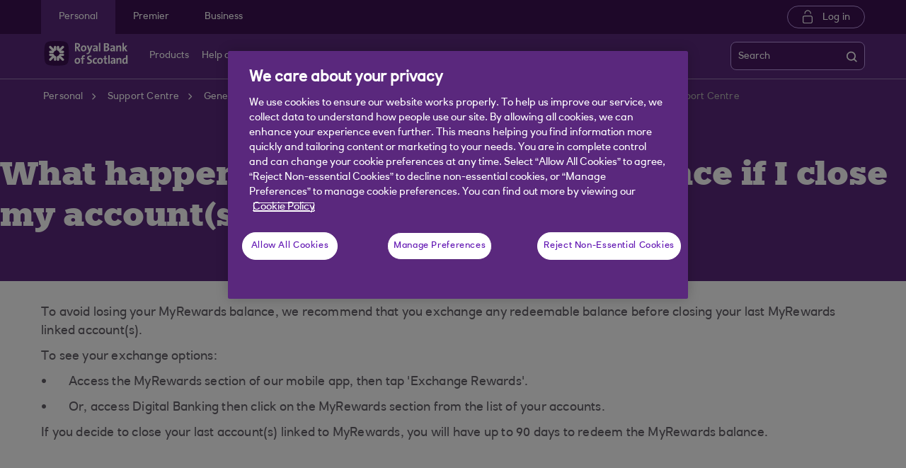

--- FILE ---
content_type: text/html; charset=UTF-8
request_url: https://www.rbs.co.uk/support-centre/general-banking-information/general/what-happens-to-my-myrewards-balance-if-i-close-my-personal-brand-current-accounts.html
body_size: 13670
content:
<!DOCTYPE HTML> <html lang="en" class="no-js et-shelf responsive_rbs_personal responsive__publish "> <head> <!-- OneTrust Cookies Consent Notice start --> <script defer="defer" type="text/javascript" src="https://rum.hlx.page/.rum/@adobe/helix-rum-js@%5E2/dist/micro.js" data-routing="p00000-e000000"></script>
<script src="https://cdn.cookielaw.org/scripttemplates/otSDKStub.js" type="text/javascript" charset="UTF-8" data-domain-script="7aef1ad1-441c-4d5e-9063-6c598e349241" async></script> <script type="text/javascript">
function OptanonWrapper() {
	if(customerAlreadyDecided()){

		readCustomerChoice() && globalUtil.faqSearchCookie && globalUtil.faqSearchCookie.init();
	}
	function customerAlreadyDecided(){
		return -1 < document.cookie.indexOf('OptanonAlertBoxClosed=');
	}
	function readCustomerChoice() {
        // We just need to agree which group of the customer should mean the he wants to use the support center with all the cookies
		// EXAMPLE: if the user has the C0004 it means we can start with all the cookies
        return OptanonActiveGroups.includes('C0002');
    }
		if ( document.location.href.indexOf('cookie') > -1 ) {
			$('#onetrust-pc-sdk, .onetrust-pc-dark-filter, #onetrust-banner-sdk').hide();
			$('.ot-sdk-show-settings').show();
		}
	
	if(window.optanonActiveGroupsAux === undefined){
		   window.optanonActiveGroupsAux = window.OptanonActiveGroups;
	}
	var currentActiveGroups = OptanonActiveGroups.split(',').slice(1,OptanonActiveGroups.split(',').length-1);
	for(var i=0; i<currentActiveGroups.length; i++){
	  if(optanonActiveGroupsAux.indexOf(currentActiveGroups[i]) == -1){
		   switch(currentActiveGroups[i]){
				 case 'C0002':
					   _satellite.track("DCRPerformance");
					   break;
				 case 'C0003':
					   _satellite.track("DCRFunctional");
					   break;
				 case 'C0004':
					   _satellite.track("DCRTargeting");
					   break;
				 case 'C0005':
					   _satellite.track("DCRSocialMedia");
					   break;
				 case 'C0009':
					   _satellite.track("DCRAnonAnalytics");
					   break;
		   }
	  }   
	}
	optanonActiveGroupsAux = window.OptanonActiveGroups;             
}
</script> <!-- OneTrust Cookies Consent Notice end --> <!--One trust cookie configuration updated --> <link rel="canonical" href="https://www.rbs.co.uk/support-centre/general-banking-information/general/what-happens-to-my-myrewards-balance-if-i-close-my-personal-brand-current-accounts.html"/> <meta charset="utf-8"/> <meta http-equiv="X-UA-Compatible" content="IE=edge"/> <meta name="viewport" content="width=device-width, initial-scale=1.0"/> <meta name="keywords" content="General,General banking information"/> <meta http-equiv="Last-Modified" content="2 Aug 2024 15:29:07 BST"/> <meta name="title" content="Closing Account Impact on MyRewards Balance | RBS Support Centre"/> <meta name="subtitle"/> <meta name="description" content="Discover how to safely redeem and manage your MyRewards balance on our mobile app or through Digital Banking. Remember to redeem before closing accounts."/> <meta name="navigation-title"/> <meta property="og:title" content="Closing Account Impact on MyRewards Balance | RBS Support Centre"/> <meta property="og:type"/> <meta property="og:image" content="/content/dam/rbs_co_uk/Logos/og-logo-rbs.png"/> <meta property="og:url" content="https://www.rbs.co.uk/support-centre/general-banking-information/general/what-happens-to-my-myrewards-balance-if-i-close-my-personal-brand-current-accounts.html"/> <meta property="og:description" content="Discover how to safely redeem and manage your MyRewards balance on our mobile app or through Digital Banking. Remember to redeem before closing accounts."/> <meta class="swiftype" name="swiftTitle" data-type="string" content="Closing Account Impact on MyRewards Balance | RBS Support Centre"/> <meta class="swiftype" name="swiftDescription" data-type="string" content="Discover how to safely redeem and manage your MyRewards balance on our mobile app or through Digital Banking. Remember to redeem before closing accounts."/> <meta class="swiftype" name="swiftPublished_at" data-type="date" content="Fri Aug 02 15:54:25 BST 2024"/> <meta class="swiftype" name="swifturl" data-type="enum" content="https://www.rbs.co.uk/support-centre/general-banking-information/general/what-happens-to-my-myrewards-balance-if-i-close-my-personal-brand-current-accounts.html"/> <meta class="swiftype" name="swiftBrand" data-type="string" content="RBS"/> <meta class="swiftype" name="swiftSegment" data-type="string" content="personal"/> <meta class="swiftype" name="swiftContentType" data-type="string" content="SupportCentre"/> <meta name="google-site-verification" content="ebfUYK_bdD_CNFi7Yh7qefpriKtRWHeapO5zIvdo1HE"/> <link rel="shortcut icon" type="image/x-icon" href="/apps/settings/wcm/designs/responsive_champion/clientlibs/resources/responsive_rbs_personal_favicon.ico"/> <title>Closing Account Impact on MyRewards Balance | RBS Support Centre</title> <script type="text/javascript">
		 var digitalData = {
                    "page" : {

						"name" :"ARTICLE:&gt;PERSONAL&gt;SUPPORT-CENTRE&gt;GENERAL-BANKING-INFORMATION&gt;GENERAL&gt;WHAT-HAPPENS-TO-MY-MYREWARDS-BALANCE-IF-I-CLOSE-MY-PERSONAL-BRAND-CURRENT-ACCOUNTS&gt;INDEX",
                        "url" :  "https://www.rbs.co.uk/support-centre/general-banking-information/general/what-happens-to-my-myrewards-balance-if-i-close-my-personal-brand-current-accounts.html",
                        "queryParam" : "",
                        "type" : "ARTICLE"
                    },
                    "user" : {
                        "loggedIn" : "N"
                    },
                    "site" : {
                        "brand" : "RBS",
                        "section" : "PERSONAL&gt;SUPPORT-CENTRE",
                        "businessArea":"Personal",
                        "webChat" : "''"
                    },
                   "server": {
                        "toolName":""
                    },
					"featureFlags" : {
							"sessionReplay" : false,
							"surveyHotjar" : false,
							"surveyMaritz" : false,
							"overWrite":{
								"sessionReplay":false,          
								"surveyHotjar":false,
								"surveyMaritz":false,
							}
						},
                    
					"event":[]


        },IDM = {
			validationRules : {},
			validationMsgs: {},
			lightboxPaths: {}	
		};

	 </script> <script type="text/javascript">
        /*
        * Documentation: https://experienceleague.adobe.com/en/docs/experience-platform/web-sdk/personalization/manage-flicker
        * IMPORTANT: You must add the snippet before loading the tag manager, i.e., Adobe Launch script which is loaded asynchrounously.
        * This snippet will pre-hide certain HTML elements (with class 'mboxDefault') and not the entire page.
        * You can achieve that by customizing the style parameter. It can be replaced with something that pre-hides only particular regions of the page.
        * The code waits for 3000 milliseconds for Adobe Target to load and render personalised content.
        * If AEP Edge network call is not resolved before the wait time of 3000 milliseconds, it makes the default content visible.
        */
      !function(e,a,n,t){var i=e.head;if(i){
      if (a) return;
      var o=e.createElement("style");
      o.id="alloy-prehiding",o.innerText=n,i.appendChild(o),setTimeout(function(){o.parentNode&&o.parentNode.removeChild(o)},t)}}
      (document, document.location.href.indexOf("adobe_authoring_enabled") !== -1, ".mboxDefault { opacity: 0 !important }", 3000);
	</script> <script src='https://assets.adobedtm.com/90decdbe34ba/7842e20738bc/launch-b922a005b721.min.js' async> </script> <link rel="canonical" href="/support-centre/general-banking-information/general/what-happens-to-my-myrewards-balance-if-i-close-my-personal-brand-current-accounts.html"/> <script src="/etc.clientlibs/clientlibs/granite/jquery.min.js"></script> <script src="/etc.clientlibs/clientlibs/granite/utils.min.js"></script> <script src="/etc.clientlibs/clientlibs/granite/jquery/granite.min.js"></script> <script src="/etc.clientlibs/foundation/clientlibs/jquery.min.js"></script> <script src="/etc.clientlibs/foundation/clientlibs/shared.min.js"></script> <script src="/etc.clientlibs/responsive/clientlibs/clientlib_base_dependencies-_ee316301582400e53cabde696cb078bd.min.js"></script> <script src="/etc.clientlibs/core/wcm/components/commons/site/clientlibs/utils.min.js"></script> <script src="/etc.clientlibs/core/wcm/components/commons/site/clientlibs/imageDynamicMedia.min.js"></script> <script src="/etc.clientlibs/core/wcm/components/image/v3/image/clientlibs/site.min.js"></script> <link rel="stylesheet" href="/etc.clientlibs/responsive/clientlibs/clientlib_base_champion-_d5e9688189b4afac501577ba75de38bf.min.css" type="text/css"> <link rel="stylesheet" href="/etc.clientlibs/responsive/clientlibs/clientlib_editable_champion-_d5e9688189b4afac501577ba75de38bf.min.css" type="text/css"> <link rel="stylesheet" href="/etc.clientlibs/responsive/clientlibs/clientlib_base-_5360fd92ed88140022e20a1444c982da.min.css" type="text/css"> <div></div> </head> <body class="editablepage page basicpage" id="editablepage-30999754e7"> <!--<sly data-sly-use.templatedContainer="com.day.cq.wcm.foundation.TemplatedContainer" data-sly-repeat.child="" data-sly-resource=""></sly>--> <body> <input type="hidden" id="dumpParams" value="intcam,olbcam,xtcam,sc_*,s_tnt,adobe_mc_sdid,adobe_mc_ref,bid,cid,cin,agg_dip,agg_name,uuid,product,extcam,adobe_*,lid,bin,gclid,CDE*,AT,furl,utm_*,mbox*,pid,c,devicemode,fbclid,CIN,alloy_redirect"/> <div></div> <div> <input type="hidden" name="navigationTag" id="navigationTag" value="nav:rbs/personal"/> <div class="main-wrapper"> <div class="site-content"> <div class="skip-links reset shelf-container" id="skiplinks"> <a class="txt-p-1" href="#main-content-wrapper">Skip to main content</a> </div> <header> <div class="iah iah--responsive"> <link rel="stylesheet" href="/etc.clientlibs/responsive/components/foundation/iaheadernavigation/clientlibs/clientlib_ia_headernavigation_champion-_349e7ae5cf4eedf7a6686283641ada58.min.css" type="text/css"> <div class="ia__main-content "> <div class="iah__share container-fluid desktop--rbscom desktop--natwestgroup" data-domain="responsive_champion" data-contentpath="/content/rbs_co_uk/en_uk/personal/iaheaderchampion"> <div class="iah__container container"> <div class="iah__l0__right pull-right"> <nav aria-label="Level zero Navigation"> <ul class="ia__nav ia__navbar-nav ia__noprice"> <li class="share_price desktop"> </li> </ul> </nav> </div> </div> </div> <div class="iah__l1 iah__l1--visible-xl iah__l1--visible-lg "> <div class="iah__container"> <div class="iah__l1__left"> <nav aria-label="Main Navigation"> <ul class="ia__nav ia__navbar-nav"> <li> <a href="https://www.rbs.co.uk" data-navid="personal"><span>Personal</span></a> </li> <li> <a href="/premier-banking.html" data-navid="premier"><span>Premier</span></a> </li> <li> <a href="/business.html" data-navid="business"><span>Business</span></a> </li> </ul> </nav> </div> <div class="iah__l1__right"> <div class="iah__login_l1"> <link rel="stylesheet" href="/etc.clientlibs/responsive/components/foundation/iagloballogin/clientlibs/clientlib_ia_global_login_champion-_d5e9688189b4afac501577ba75de38bf.min.css" type="text/css"> <a class="iah__login-link" href="https://www.digitalbanking.rbs.co.uk/Default.aspx"> Log in </a> </div> </div> </div> </div> <div class="iah__l2 iah__l2--visible-md iah__l2--visible-sm "> <div class="iah__container"> <div class="iah__l2__main-links"> <div class="iah__login"> <a class="iah__login-link" href="https://www.digitalbanking.rbs.co.uk/Default.aspx"> Log in </a> <div class="bussiness__login"> </div> </div> <div> <link rel="stylesheet" href="/etc.clientlibs/responsive/components/foundation/iaglobalnavlogo/clientlibs/clientlib_ia_global_logo_champion-_9f70e377798d49ec9c7a90a25b5fa070.min.css" type="text/css"> <div class="iah__logo"> <a class="iah__logo-link" href="/personal.html" title="Royal Bank of Scotland"> <img src='/content/dam/championlogos/RBS_Secondary_Horizontal_RGB_NEG.svg' alt="Royal Bank of Scotland"/> </a> </div> </div> <div class="mobile__hamburger"> <button aria-expanded="false" aria-label="More options menu" class="iah__menu-link menu-open"> <span class='icon-menu'></span> <span class="opened" aria-hidden="true">Menu</span> <span class='icon-close'></span> <span class="closed" aria-hidden="true">Close</span> </button> </div> <div class="iah__l1__l2__holder"> <div class="header-top-mobile visible-xs visible-sm"> <div class="brand-logo"> <div class="iah__logo mobile_logo"> <a class="iah__logo-link mobile-logo-link" href="/personal.html" title="Royal Bank of Scotland"> <img src='/content/dam/championlogos/RBS_Secondary_Horizontal_RGB_NEG.svg' alt="Royal Bank of Scotland"/> </a> </div> </div> </div> <button aria-expanded="false" aria-label="Close menu" class="iah__menu-link menu-open"> <span class='icon-close'></span> <span class="closed">Close</span> </button> <div class="iah__l1 "> <nav aria-label="Main Navigation"> <ul class="ia__nav ia__navbar-nav"> <li class="ia-active "> <a href="https://www.rbs.co.uk" data-navid="personal"><span>Personal</span></a> </li> <li class=" "> <a href="/premier-banking.html" data-navid="premier"><span>Premier</span></a> </li> <li class=" "> <a href="/business.html" data-navid="business"><span>Business</span></a> </li> </ul> </nav> </div> <nav aria-label="Site Navigation" class="iah__nav-l2 "> <div class="iah__product-title" data-navid="personal">Personal</div> <div class="iah__product-title" data-navid="premier">Premier</div> <div class="iah__product-title" data-navid="business">Business</div> <ul class="ia__nav ia__navbar-nav__l2"> <li class="share_price mobile ia__noprice"> </li> <li class=" "> <a aria-expanded="false" href="https://www.rbs.co.uk" data-level="l2" aria-haspopup="true" data-navid="products"><span>Products</span> </a> <div class="iah__nav-l3"> <div class="ia-l2-active"><a href="javascript:void(0)"><span>Products</span></a></div> <div class="iah__container"> <ul class="ia__nav ia__navbar-nav__l3"> <li class="iah__l3-column-holder "> <a aria-expanded="false" href="/current_accounts.html" data-level="l3" aria-haspopup="true" data-skipid="Bank accounts" data-navid="products"><span>Bank accounts</span> </a> <div class="skip-link-wrap skip-links-inl3"> </div> <div class="iah__nav-l4"> <div class="iah__container"> <ul class="ia__nav ia__navbar-nav__l4"> <li class="iah__l4-column-holder iah__l4-top"> <div href="javascript:void(0)" class="iah__l4-column-title" tabindex="0"> Bank accounts</div> <ol role="list"> <li class=" "> <a href="/current_accounts.html" data-navid="products"><span>See all our bank accounts</span></a> </li> <li class=" "> <a href="/current-accounts/select_account.html" data-navid="products"><span>Everyday bank account</span></a> </li> <li class=" "> <a href="/current-accounts/reward_account.html" data-navid="products"><span>Reward bank accounts</span></a> </li> <li class=" "> <a href="/current-accounts/student_account.html" data-navid="products"><span>Student bank account</span></a> </li> <li class=" "> <a href="/current-accounts/childrens-accounts.html" data-navid="products"><span>Child &amp; Teens bank account</span></a> </li> <li class=" "> <a href="/current-accounts/overdrafts.html" data-navid="products"><span>Overdrafts</span></a> </li> </ol> </li> <li class="iah__l4-column-holder iah__l4-top"> <div class="iah__l4-column-title iah__l4-column-title-left "> Already have an account with us? </div> <ol role="list"> <li class=" "> <a href="/current-accounts/existing-customers.html" data-navid="products"><span>Manage your bank account</span></a> </li> <li class=" "> <a href="/myrewards.html" data-navid="products"><span>MyRewards</span></a> </li> <li class=" "> <a href="/current-accounts/overdrafts.html" data-navid="products"><span>Apply for an overdraft</span></a> </li> <li class=" "> <a href="/current-accounts/overdrafts/existing-customers.html" data-navid="products"><span>Manage your overdraft</span></a> </li> <li class=" "> <a href="/ways-to-bank/mobile-app.html" data-navid="products"><span>Mobile Banking</span></a> </li> <li class=" "> <a href="https://membershipbenefits.rbs.co.uk/" data-navid="products"><span>Log into Membership Services</span></a> </li> <li class=" "> <a href="/current-accounts/overdrafts/overdraft-calculator.html" data-navid="products"><span>Overdraft cost calculator</span></a> </li> </ol> </li> <li class="iah__l4-column-holder iah__l4-top"> <div class="iah__l4-column-title iah__l4-column-title-left "> Help with bank accounts </div> <ol role="list"> <li class=" "> <a href="/current-accounts/switch-your-bank-account-to-rbs.html" data-navid="products"><span>Switch your account to us</span></a> </li> <li class=" "> <a href="/current-accounts/what-do-you-need-to-open-a-current-account.html" data-navid="products"><span>What do I need to open a bank account</span></a> </li> <li class=" "> <a href="/current-accounts/overdrafts/eligibility-checker.html" data-navid="products"><span>Overdraft eligibility checker</span></a> </li> <li class=" "> <a href="/current-accounts/overdrafts/what-is-an-overdraft.html" data-navid="products"><span>Overdraft guide</span></a> </li> <li class=" "> <a href="/current-accounts/rates-and-charges.html" data-navid="products"><span>Rates and charges</span></a> </li> </ol> </li> </ul> </div> </div> </li> <li class="iah__l3-column-holder "> <a aria-expanded="false" href="/mortgages.html" data-level="l3" aria-haspopup="true" data-skipid="Mortgages" data-navid="products"><span>Mortgages</span> </a> <div class="skip-link-wrap skip-links-inl3"> </div> <div class="iah__nav-l4"> <div class="iah__container"> <ul class="ia__nav ia__navbar-nav__l4"> <li class="iah__l4-column-holder iah__l4-top"> <div href="javascript:void(0)" class="iah__l4-column-title" tabindex="0"> Mortgages</div> <ol role="list"> <li class=" "> <a href="/mortgages.html" data-navid="products"><span>See our mortgage options</span></a> </li> <li class=" "> <a href="/mortgages/first-time-buyers.html" data-navid="products"><span>First time buyer</span></a> </li> <li class=" "> <a href="/mortgages/moving-home.html" data-navid="products"><span>Moving home</span></a> </li> <li class=" "> <a href="/mortgages/remortgage-to-rbs.html" data-navid="products"><span>Remortgage to us</span></a> </li> <li class=" "> <a href="/mortgages/buy-to-let.html" data-navid="products"><span>Buy to let</span></a> </li> <li class=" "> <a href="/mortgages/mortgage-calculators.html" data-navid="products"><span>Mortgage calculators</span></a> </li> <li class=" "> <a href="/mortgages/mortgage-agreement-in-principle.html" data-navid="products"><span>Get an Agreement in Principle</span></a> </li> <li class=" "> <a href="https://personal.rbs.co.uk/personal/mortgages/mortgage-agreement-in-principle.html#aipsignin" data-navid="products"><span>Continue your Agreement in Principle</span></a> </li> <li class=" "> <a href="/mortgages/applying-for-a-mortgage.html" data-navid="products"><span>How to apply</span></a> </li> </ol> </li> <li class="iah__l4-column-holder iah__l4-top"> <div class="iah__l4-column-title iah__l4-column-title-left "> Already have a mortgage with us? </div> <ol role="list"> <li class=" "> <a href="/mortgages/existing-customers.html" data-navid="products"><span>Manage your mortgage</span></a> </li> <li class=" "> <a href="/mortgages/switch-mortgage-deal.html" data-navid="products"><span>Switch to a new deal</span></a> </li> <li class=" "> <a href="/mortgages/TermAmendment.html" data-navid="products"><span>Change your term</span></a> </li> <li class=" "> <a href="/mortgages/existing-mortgage-customers-moving-home.html" data-navid="products"><span>Moving with your existing mortgage</span></a> </li> <li class=" "> <a href="/mortgages/manage-your-mortgage/borrowing-more.html" data-navid="products"><span>Borrowing more</span></a> </li> <li class=" "> <a href="/mortgages/homes-for-ukraine.html" data-navid="products"><span>Homes for Ukraine</span></a> </li> <li class=" "> <a href="/mortgages/existing-customers/oneaccount.html" data-navid="products"><span>One Account</span></a> </li> </ol> </li> <li class="iah__l4-column-holder iah__l4-top"> <div class="iah__l4-column-title iah__l4-column-title-left "> Help with mortgages </div> <ol role="list"> <li class=" "> <a href="/mortgages/mortgage-rates.html" data-navid="products"><span>Mortgage rates</span></a> </li> <li class=" "> <a href="/mortgages/mortgage-calculators/how-much-can-i-borrow.html" data-navid="products"><span>How much could I borrow?</span></a> </li> <li class=" "> <a href="/mortgages/mortgage-agreement-in-principle.html" data-navid="products"><span>Get an Agreement in Principle</span></a> </li> <li class=" "> <a href="https://personal.rbs.co.uk/personal/mortgages/mortgage-agreement-in-principle.html#aipsignin" data-navid="products"><span>Continue your Agreement in Principle</span></a> </li> <li class=" "> <a href="/mortgages/mortgage-calculators/mortgage-overpayment-tool.html" data-navid="products"><span>Overpayment calculator</span></a> </li> <li class=" "> <a href="/financial-health-check.html" data-navid="products"><span>Financial Health Check</span></a> </li> <li class=" "> <a href="/mortgages/track-my-mortgage.html" data-navid="products"><span>Track your mortgage application online</span></a> </li> <li class=" "> <a href="/content/dam/rbs_co_uk/mortgages/downloads/Tariff_of_Charges_RBS.pdf" data-navid="products"><span>Tariff of mortgage charges PDF download</span></a> </li> </ol> </li> </ul> </div> </div> </li> <li class="iah__l3-column-holder "> <a aria-expanded="false" href="/savings.html" data-level="l3" aria-haspopup="true" data-skipid="Savings accounts" data-navid="products"><span>Savings accounts</span> </a> <div class="skip-link-wrap skip-links-inl3"> </div> <div class="iah__nav-l4"> <div class="iah__container"> <ul class="ia__nav ia__navbar-nav__l4"> <li class="iah__l4-column-holder iah__l4-top"> <div href="javascript:void(0)" class="iah__l4-column-title" tabindex="0"> Savings accounts</div> <ol role="list"> <li class=" "> <a href="/savings.html" data-navid="products"><span>View all our savings accounts</span></a> </li> <li class=" "> <a href="/savings/digital-regular-saver.html" data-navid="products"><span>Digital Regular Saver</span></a> </li> <li class=" "> <a href="/savings/flexible-saver.html" data-navid="products"><span>Flexible saver</span></a> </li> <li class=" "> <a href="/savings/fixed-term-savings-account.html" data-navid="products"><span>Fixed Term Savings</span></a> </li> <li class=" "> <a href="/savings/isa-overview.html" data-navid="products"><span>Our cash ISAs</span></a> </li> <li class=" "> <a href="/savings/first-saver.html" data-navid="products"><span>Children&#39;s savings</span></a> </li> </ol> </li> <li class="iah__l4-column-holder iah__l4-top"> <div class="iah__l4-column-title iah__l4-column-title-left "> Already have savings with us? </div> <ol role="list"> <li class=" "> <a href="/savings/existing-customers.html" data-navid="products"><span>Manage your savings</span></a> </li> </ol> </li> <li class="iah__l4-column-holder iah__l4-top"> <div class="iah__l4-column-title iah__l4-column-title-left "> Help with savings </div> <ol role="list"> <li class=" "> <a href="/savings/app-savings-tools1/round-ups.html" data-navid="products"><span>Round Ups</span></a> </li> <li class=" "> <a href="/savings/app-savings-tools1/savings-goal-demo.html" data-navid="products"><span>Savings Goal Tool</span></a> </li> <li class=" "> <a href="/savings/isa-overview/isa-guides.html" data-navid="products"><span>ISA guide</span></a> </li> <li class=" "> <a href="/life-moments/managing-your-money/budget-calculator.html" data-navid="products"><span>Budget calculator</span></a> </li> </ol> </li> </ul> </div> </div> </li> <li class="iah__l3-column-holder "> <a aria-expanded="false" href="/investments.html" data-level="l3" aria-haspopup="true" data-skipid="Investments" data-navid="products"><span>Investments</span> </a> <div class="skip-link-wrap skip-links-inl3"> </div> <div class="iah__nav-l4"> <div class="iah__container"> <ul class="ia__nav ia__navbar-nav__l4"> <li class="iah__l4-column-holder iah__l4-top"> <div href="javascript:void(0)" class="iah__l4-column-title" tabindex="0"> Invest with us</div> <ol role="list"> <li class=" "> <a href="/investments.html" data-navid="products"><span>View all our Invest accounts</span></a> </li> <li class=" "> <a href="/investments/stocks-and-shares-isa.html" data-navid="products"><span>Stocks and Shares ISA </span></a> </li> <li class=" "> <a href="/personal/investments/general-investment-account.html#options" data-navid="products"><span>General Investment Account </span></a> </li> <li class=" "> <a href="/investments/pensions.html" data-navid="products"><span>Pensions</span></a> </li> <li class=" "> <a href="/investments/jisa.html" data-navid="products"><span>Junior ISA </span></a> </li> <li class=" "> <a href="/investments/royal-bank-invest/funds.html" data-navid="products"><span>Ready-made funds </span></a> </li> <li class=" "> <a href="/investments/existing-customers/personal-portfolio-funds.html" data-navid="products"><span>Fund performance</span></a> </li> </ol> </li> <li class="iah__l4-column-holder iah__l4-top"> <div class="iah__l4-column-title iah__l4-column-title-left "> Investment support </div> <ol role="list"> <li class=" "> <a href="/personal/investments/our-insights.html#beginners" data-navid="products"><span>Investing for beginners</span></a> </li> <li class=" "> <a href="/personal/investments/our-insights.html#experienced" data-navid="products"><span>Experienced investors</span></a> </li> <li class=" "> <a href="/personal/investments/our-insights.html#ahead" data-navid="products"><span>Future planning</span></a> </li> <li class=" "> <a href="/personal/investments/our-insights.html#explore" data-navid="products"><span>Market updates</span></a> </li> <li class=" "> <a href="/investments/online-investment-advice.html" data-navid="products"><span>Online Investment Advice</span></a> </li> <li class=" "> <a href="/investments/investment-fees.html" data-navid="products"><span>Investment fee calculator</span></a> </li> </ol> </li> <li class="iah__l4-column-holder iah__l4-top"> <div class="iah__l4-column-title iah__l4-column-title-left "> Already investing with us </div> <ol role="list"> <li class=" "> <a href="https://invest.rbs.co.uk/Root/Login" data-navid="products"><span>Log in to Royal Bank Invest</span></a> </li> <li class=" "> <a href="/investments/existing-customers.html" data-navid="products"><span>About your investments</span></a> </li> <li class=" "> <a href="/investments/existing-customers/Key_Customer_Documents.html" data-navid="products"><span>Key customer documents</span></a> </li> </ol> </li> </ul> </div> </div> </li> <li class="iah__l3-column-holder "> <a aria-expanded="false" href="/loans.html" data-level="l3" aria-haspopup="true" data-skipid="Loans" data-navid="products"><span>Loans</span> </a> <div class="skip-link-wrap skip-links-inl3"> </div> <div class="iah__nav-l4"> <div class="iah__container"> <ul class="ia__nav ia__navbar-nav__l4"> <li class="iah__l4-column-holder iah__l4-top"> <div href="javascript:void(0)" class="iah__l4-column-title" tabindex="0"> Loans</div> <ol role="list"> <li class=" "> <a href="/loans.html" data-navid="products"><span>See our loans</span></a> </li> <li class=" "> <a href="/loans/car-loans.html" data-navid="products"><span>Car loans</span></a> </li> <li class=" "> <a href="/loans/home-improvement-loans.html" data-navid="products"><span>Home improvement loans</span></a> </li> <li class=" "> <a href="/loans/debt-consolidation.html" data-navid="products"><span>Debt consolidation loans</span></a> </li> <li class=" "> <a href="/loans/holiday-loans-loans-for-a-holiday.html" data-navid="products"><span>Holiday loans</span></a> </li> <li class=" "> <a href="/loans/wedding-loans.html" data-navid="products"><span>Wedding loans</span></a> </li> <li class=" "> <a href="/loans/joint-loans.html" data-navid="products"><span>Joint loans</span></a> </li> </ol> </li> <li class="iah__l4-column-holder iah__l4-top"> <div class="iah__l4-column-title iah__l4-column-title-left "> Already have a loan with us? </div> <ol role="list"> <li class=" "> <a href="/loans/existing-customers.html" data-navid="products"><span>Manage your loan</span></a> </li> <li class=" "> <a href="/loans/borrowing-more.html" data-navid="products"><span>Top up your loan</span></a> </li> <li class=" "> <a data-navid="products"><span></span></a> </li> </ol> </li> <li class="iah__l4-column-holder iah__l4-top"> <div class="iah__l4-column-title iah__l4-column-title-left "> Help with loans </div> <ol role="list"> <li class=" "> <a href="/loans/loan-calculator.html" data-navid="products"><span>Loans calculator</span></a> </li> <li class=" "> <a href="/loans/QuickQuote.html" data-navid="products"><span>Quick Quote</span></a> </li> <li class=" "> <a href="/banking-with-royal-bank-of-scotland/royal-bank-app/features/know-my-credit-score.html" data-navid="products"><span>Check your Credit Score</span></a> </li> <li class=" "> <a href="/borrowing-needs/borrowing-needs-tool.html" data-navid="products"><span>Compare options to borrow money</span></a> </li> </ol> </li> </ul> </div> </div> </li> <li class="iah__l3-column-holder "> <a aria-expanded="false" href="/current-accounts/childrens-accounts.html" data-level="l3" aria-haspopup="true" data-skipid="Child and teen" data-navid="products"><span>Child and teen</span> </a> <div class="skip-link-wrap skip-links-inl3"> </div> <div class="iah__nav-l4"> <div class="iah__container"> <ul class="ia__nav ia__navbar-nav__l4"> <li class="iah__l4-column-holder iah__l4-top"> <div href="javascript:void(0)" class="iah__l4-column-title" tabindex="0"> Child and teen</div> <ol role="list"> <li class=" "> <a href="/current-accounts/childrens-accounts.html" data-navid="products"><span>See all our child and teen banking options</span></a> </li> <li class=" "> <a href="/current-accounts/childrens-accounts/kids-prepaid-pocket-money-card.html" data-navid="products"><span>Pocket money app and card</span></a> </li> <li class=" "> <a href="/current-accounts/childrens-accounts/revolve_account.html" data-navid="products"><span>Child and teen account</span></a> </li> <li class=" "> <a href="/investments/jisa.html" data-navid="products"><span>Royal Bank Junior ISA</span></a> </li> <li class=" "> <a href="/savings/first-saver.html" data-navid="products"><span>First Saver</span></a> </li> </ol> </li> <li class="iah__l4-column-holder iah__l4-top"> <div class="iah__l4-column-title iah__l4-column-title-left "> Already bank with us? </div> <ol role="list"> <li class=" "> <a href="/current-accounts/existing-customers/revolve-account.html" data-navid="products"><span>Manage my Revolve</span></a> </li> <li class=" "> <a href="/investments/existing-customers/junior-isa.html" data-navid="products"><span>Manage my Junior ISA</span></a> </li> <li class=" "> <a href="/savings/existing-customers.html" data-navid="products"><span>Manage my Savings</span></a> </li> <li class=" "> <a href="/current-accounts/existing-customers/manage-my-rooster-subscription.html" data-navid="products"><span>Manage my Rooster</span></a> </li> <li class=" "> <a href="/investments/existing-customers/Child_Trust_Fund.html" data-navid="products"><span>Child Trust Fund</span></a> </li> </ol> </li> <li class="iah__l4-column-holder iah__l4-top"> <div class="iah__l4-column-title iah__l4-column-title-left "> Financial wellbeing and confidence </div> <ol role="list"> <li class=" "> <a href="https://www.rbs.co.uk/current-accounts/childrens-accounts/thrive.html" data-navid="products"><span>Royal Bank of Scotland Thrive</span></a> </li> </ol> </li> </ul> </div> </div> </li> <li class="iah__l3-column-holder "> <a aria-expanded="false" href="/credit-cards.html" data-level="l3" aria-haspopup="true" data-skipid="Credit cards" data-navid="products"><span>Credit cards</span> </a> <div class="skip-link-wrap skip-links-inl3"> </div> <div class="iah__nav-l4"> <div class="iah__container"> <ul class="ia__nav ia__navbar-nav__l4"> <li class="iah__l4-column-holder iah__l4-top"> <div href="javascript:void(0)" class="iah__l4-column-title" tabindex="0"> Credit cards</div> <ol role="list"> <li class=" "> <a href="/credit-cards.html" data-navid="products"><span>See all our credit cards</span></a> </li> <li class=" "> <a href="/credit-cards/purchase-and-balance-transfer.html" data-navid="products"><span>Purchase &amp; Balance Transfer card</span></a> </li> <li class=" "> <a href="/credit-cards/longer-balance-transfer.html" data-navid="products"><span>Longer Balance Transfer card</span></a> </li> <li class=" "> <a href="/credit-cards/balance-transfer-credit-card.html" data-navid="products"><span>Balance Transfer credit card</span></a> </li> <li class=" "> <a href="/credit-cards/the-royal-bank-credit-card.html" data-navid="products"><span>The Royal Bank Credit Card</span></a> </li> <li class=" "> <a href="/credit-cards/reward-credit-card.html" data-navid="products"><span>Reward credit card</span></a> </li> <li class=" "> <a href="/credit-cards/reward-black-credit-card.html" data-navid="products"><span>Reward Black credit card</span></a> </li> <li class=" "> <a href="/credit-cards/credit-builder-credit-card.html" data-navid="products"><span>Credit Builder card</span></a> </li> </ol> </li> <li class="iah__l4-column-holder iah__l4-top"> <div class="iah__l4-column-title iah__l4-column-title-left "> Already have a credit card with us? </div> <ol role="list"> <li class=" "> <a href="/credit-cards/existing-customers.html" data-navid="products"><span>Manage your credit card</span></a> </li> <li class=" "> <a href="/credit-cards/existing-customers/fees-and-charges.html" data-navid="products"><span>Fees &amp; charges</span></a> </li> <li class=" "> <a href="/credit-cards/existing-customers/instalment-lending.html" data-navid="products"><span>Instalment Plans</span></a> </li> </ol> </li> <li class="iah__l4-column-holder iah__l4-top"> <div class="iah__l4-column-title iah__l4-column-title-left "> Help with credit cards </div> <ol role="list"> <li class=" "> <a href="/credit-cards/tools-calculators/repayment-calculator.html" data-navid="products"><span>Credit card repayment calculator</span></a> </li> <li class=" "> <a href="/credit-cards/credit-card-help-and-guides.html" data-navid="products"><span>Credit cards guide</span></a> </li> <li class=" "> <a href="/banking-with-royal-bank-of-scotland/royal-bank-app/features/know-my-credit-score.html" data-navid="products"><span>Check your Credit Score</span></a> </li> <li class=" "> <a href="/borrowing-needs/borrowing-needs-tool.html" data-navid="products"><span>Compare options to borrow money</span></a> </li> </ol> </li> </ul> </div> </div> </li> <li class="iah__l3-column-holder "> <a aria-expanded="false" href="/insurance.html" data-level="l3" aria-haspopup="true" data-skipid="Insurance" data-navid="products"><span>Insurance</span> </a> <div class="skip-link-wrap skip-links-inl3"> </div> <div class="iah__nav-l4"> <div class="iah__container"> <ul class="ia__nav ia__navbar-nav__l4"> <li class="iah__l4-column-holder iah__l4-top"> <div href="javascript:void(0)" class="iah__l4-column-title" tabindex="0"> I&#39;m looking</div> <ol role="list"> <li class=" "> <a href="/insurance/home-insurance.html" data-navid="products"><span>For home insurance</span></a> </li> <li class=" "> <a href="/insurance/existing-customer-home-insurance.html" data-navid="products"><span>To manage my existing home insurance</span></a> </li> </ol> </li> <li class="iah__l4-column-holder iah__l4-top"> <div class="iah__l4-column-title iah__l4-column-title-left "> I&#39;m looking: </div> <ol role="list"> <li class=" "> <a href="/insurance/life-insurance.html" data-navid="products"><span>For life insurance</span></a> </li> <li class=" "> <a href="/personal/insurance/existing-customers-life-insurance.html#USEFUL" data-navid="products"><span>To manage my existing life insurance</span></a> </li> </ol> </li> <li class="iah__l4-column-holder iah__l4-top"> <div class="iah__l4-column-title iah__l4-column-title-left "> I’m interested in: </div> <ol role="list"> <li class=" "> <a href="/insurance/travel-insurance.html" data-navid="products"><span>Travel insurance with NatWest bank accounts</span></a> </li> </ol> </li> </ul> </div> </div> </li> <li class="iah__l3-column-holder "> <a aria-expanded="false" data-level="l3" aria-haspopup="true" data-skipid="Reward accounts and cards" data-navid="products"><span>Reward accounts and cards</span> </a> <div class="skip-link-wrap skip-links-inl3"> </div> <div class="iah__nav-l4"> <div class="iah__container"> <ul class="ia__nav ia__navbar-nav__l4"> <li class="iah__l4-column-holder iah__l4-top"> <div href="javascript:void(0)" class="iah__l4-column-title" tabindex="0"> Reward accounts and cards</div> <ol role="list"> <li class=" "> <a href="/current-accounts/reward_account.html" data-navid="products"><span>Reward account</span></a> </li> <li class=" "> <a href="/current-accounts/reward_silver_account.html" data-navid="products"><span>Reward Silver account</span></a> </li> <li class=" "> <a href="/current-accounts/reward_platinum_account.html" data-navid="products"><span>Reward Platinum account</span></a> </li> <li class=" "> <a href="/premier-banking/products/current-accounts/premier-reward-account.html" data-navid="products"><span>Premier Reward account</span></a> </li> <li class=" "> <a href="/premier-banking/products/current-accounts/reward-black-account.html" data-navid="products"><span>Premier Reward Black account</span></a> </li> <li class=" "> <a href="/credit-cards/reward-credit-card.html" data-navid="products"><span>Reward credit card</span></a> </li> <li class=" "> <a href="/credit-cards/reward-black-credit-card.html" data-navid="products"><span>Reward Black credit card</span></a> </li> </ol> </li> <li class="iah__l4-column-holder iah__l4-top"> <div class="iah__l4-column-title iah__l4-column-title-left "> Make the most of MyRewards </div> <ol role="list"> <li class=" "> <a href="/myrewards.html" data-navid="products"><span>MyRewards</span></a> </li> <li class=" "> <a href="/myrewards/earn.html" data-navid="products"><span>How to earn rewards</span></a> </li> <li class=" "> <a href="/myrewards/exchange.html" data-navid="products"><span>How to exchange rewards</span></a> </li> <li class=" "> <a href="/myrewards/terms-and-exclusions.html" data-navid="products"><span>MyRewards Terms and Exclusions</span></a> </li> </ol> </li> <li class="iah__l4-column-holder iah__l4-top"> <div class="iah__l4-column-title iah__l4-column-title-left "> Access MyRewards </div> <ol role="list"> <li class=" "> <a href="https://personal.secure1.rbs.co.uk/app/MyRewards" data-navid="products"><span>Access MyRewards through the Royal Bank app</span></a> </li> <li class=" "> <a href="https://www.digitalbanking.rbs.co.uk/Default.aspx" data-navid="products"><span>Access MyRewards through Digital Banking</span></a> </li> </ol> </li> </ul> </div> </div> </li> <li class="iah__l3-column-holder "> <a aria-expanded="false" href="/life-moments/travel.html" data-level="l3" aria-haspopup="true" data-skipid="Travel" data-navid="products"><span>Travel</span> </a> <div class="skip-link-wrap skip-links-inl3"> </div> <div class="iah__nav-l4"> <div class="iah__container"> <ul class="ia__nav ia__navbar-nav__l4"> <li class="iah__l4-column-holder iah__l4-top"> <div href="javascript:void(0)" class="iah__l4-column-title" tabindex="0"> Travel products</div> <ol role="list"> <li class=" "> <a href="/life-moments/travel.html" data-navid="products"><span>Travelling with Royal Bank</span></a> </li> <li class=" "> <a href="/life-moments/travel/spending-abroad/travel-account.html" data-navid="products"><span>Travel account</span></a> </li> <li class=" "> <a href="/credit-cards/the-royal-bank-credit-card.html" data-navid="products"><span>The Royal Bank Credit Card</span></a> </li> <li class=" "> <a href="/credit-cards/reward-black-credit-card.html" data-navid="products"><span>Reward Black Credit Card</span></a> </li> <li class=" "> <a href="/insurance/travel-insurance.html" data-navid="products"><span>Travel insurance</span></a> </li> <li class=" "> <a href="/life-moments/travel/travel-money.html" data-navid="products"><span>Travel money</span></a> </li> <li class=" "> <a href="/loans/holiday-loans-loans-for-a-holiday.html" data-navid="products"><span>Holiday loans</span></a> </li> <li class=" "> <a href="/banking-with-royal-bank-of-scotland/how-to/send-money-abroad.html" data-navid="products"><span>Send money abroad</span></a> </li> </ol> </li> <li class="iah__l4-column-holder iah__l4-top"> <div class="iah__l4-column-title iah__l4-column-title-left "> Help with our travel products </div> <ol role="list"> <li class=" "> <a href="/life-moments/travel/spending-abroad.html" data-navid="products"><span>Using your debit card abroad</span></a> </li> </ol> </li> </ul> </div> </div> </li> </ul> </div> </div> </li> <li class=" "> <a aria-expanded="false" href="/support-centre.html" data-level="l2" aria-haspopup="true" data-navid="help and support"><span>Help and support</span> </a> <div class="iah__nav-l3"> <div class="ia-l2-active"><a href="javascript:void(0)"><span>Help and support</span></a></div> <div class="iah__container"> <ul class="ia__nav ia__navbar-nav__l3"> <li class="iah__l3-column-holder "> <a aria-expanded="false" href="/support-centre.html" data-level="l3" aria-haspopup="true" data-skipid="Support Centre" data-navid="help and support"><span>Support Centre</span> </a> <div class="skip-link-wrap skip-links-inl3"> <p class="skip-links js-skip-link"><a href="/support-centre.html">Cost of Living</a></p> </div> <div class="iah__nav-l4"> <div class="iah__container"> <ul class="ia__nav ia__navbar-nav__l4"> <li class="iah__l4-column-holder iah__l4-top"> <div href="javascript:void(0)" class="iah__l4-column-title" tabindex="0"> Support Centre</div> <ol role="list"> <li class=" "> <a href="/support-centre.html" data-navid="help and support"><span>Explore our Support centre</span></a> </li> <li class=" "> <a href="https://www.rbs.co.uk/life-moments/help-for-every-situation.html#Accessibility" data-navid="help and support"><span>Accessibility and disability</span></a> </li> <li class=" "> <a href="https://www.rbs.co.uk/life-moments/help-for-every-situation.html#Money" data-navid="help and support"><span>Help with money worries</span></a> </li> <li class=" "> <a href="https://www.rbs.co.uk/life-moments/help-for-every-situation.html#Life" data-navid="help and support"><span>Dealing with difficult life events</span></a> </li> <li class=" "> <a href="/life-moments/bereavement.html" data-navid="help and support"><span>Bereavement support</span></a> </li> <li class=" "> <a href="/fraud-and-security/card-payment-help.html" data-navid="help and support"><span>Card payment support</span></a> </li> <li class=" "> <a href="/service-status.html" data-navid="help and support"><span>Service status</span></a> </li> </ol> </li> <li class="iah__l4-column-holder iah__l4-top"> <div class="iah__l4-column-title iah__l4-column-title-left "> Contact us </div> <ol role="list"> <li class=" "> <a href="/support-centre/contact-us.html" data-navid="help and support"><span>Contact us</span></a> </li> <li class=" "> <a href="/support-centre/cora.html" data-navid="help and support"><span>Ask Cora</span></a> </li> <li class=" "> <a href="/support-centre/how-to-complain.html" data-navid="help and support"><span>Complaints</span></a> </li> <li class=" "> <a href="https://locator-rbs.co.uk/?.html%20" data-navid="help and support"><span>Find your nearest branch</span></a> </li> </ol> </li> </ul> </div> </div> </li> <li class="iah__l3-column-holder "> <a aria-expanded="false" href="#" data-level="l3" aria-haspopup="true" data-skipid="Support with your product" data-navid="help and support"><span>Support with your product</span> </a> <div class="skip-link-wrap skip-links-inl3"> </div> <div class="iah__nav-l4"> <div class="iah__container"> <ul class="ia__nav ia__navbar-nav__l4"> <li class="iah__l4-column-holder iah__l4-top"> <div href="javascript:void(0)" class="iah__l4-column-title" tabindex="0"> Support with your product</div> <ol role="list"> <li class=" "> <a href="/myrewards.html" data-navid="help and support"><span>Access My Rewards</span></a> </li> <li class=" "> <a href="/current-accounts/existing-customers.html" data-navid="help and support"><span>Manage your current account</span></a> </li> <li class=" "> <a href="/mortgages/existing-customers.html" data-navid="help and support"><span>Manage your mortgage</span></a> </li> <li class=" "> <a href="/loans/existing-customers.html" data-navid="help and support"><span>Manage your loan</span></a> </li> <li class=" "> <a href="/credit-cards/existing-customers.html" data-navid="help and support"><span>Manage your credit card</span></a> </li> <li class=" "> <a href="/savings/existing-customers.html" data-navid="help and support"><span>Manage your savings account</span></a> </li> <li class=" "> <a href="/investments/existing-customers.html" data-navid="help and support"><span>Manage your investments</span></a> </li> <li class=" "> <a href="/insurance/existing-customer-home-insurance.html" data-navid="help and support"><span>Manage your home insurance</span></a> </li> <li class=" "> <a href="/insurance/existing-customer-car-insurance.html" data-navid="help and support"><span>Manage your car insurance</span></a> </li> </ol> </li> </ul> </div> </div> </li> <li class="iah__l3-column-holder "> <a aria-expanded="false" href="#" data-level="l3" aria-haspopup="true" data-skipid="Help with everyday banking" data-navid="help and support"><span>Help with everyday banking</span> </a> <div class="skip-link-wrap skip-links-inl3"> </div> <div class="iah__nav-l4"> <div class="iah__container"> <ul class="ia__nav ia__navbar-nav__l4"> <li class="iah__l4-column-holder iah__l4-top"> <div href="javascript:void(0)" class="iah__l4-column-title" tabindex="0"> Help with everyday banking</div> <ol role="list"> <li class=" "> <a href="/banking-with-royal-bank-of-scotland/royal-bank-app.html" data-navid="help and support"><span>Help with registering on the app</span></a> </li> <li class=" "> <a href="/banking-with-royal-bank-of-scotland/royal-bank-app/how-to-use-the-royal-bank-app.html" data-navid="help and support"><span>How to use the app</span></a> </li> <li class=" "> <a href="/banking-with-royal-bank-of-scotland/register-for-digital-banking.html" data-navid="help and support"><span>Help with registering for digital banking</span></a> </li> <li class=" "> <a href="/banking-with-royal-bank-of-scotland/register-for-digital-banking/how-to-use-digital-banking.html" data-navid="help and support"><span>How to use digital banking</span></a> </li> <li class=" "> <a href="/waystopay.html" data-navid="help and support"><span>Ways to pay by card</span></a> </li> <li class=" "> <a href="/accessibility/banking-my-way.html" data-navid="help and support"><span>Banking My Way</span></a> </li> </ol> </li> </ul> </div> </div> </li> </ul> </div> </div> </li> <li class=" "> <a aria-expanded="false" href="/life-moments.html" data-level="l2" aria-haspopup="true" data-navid="you and your money"><span>You and your money</span> </a> <div class="iah__nav-l3"> <div class="ia-l2-active"><a href="javascript:void(0)"><span>You and your money</span></a></div> <div class="iah__container"> <ul class="ia__nav ia__navbar-nav__l3"> <li class="iah__l3-column-holder "> <a aria-expanded="false" data-level="l3" aria-haspopup="true" data-skipid="Managing your money" data-navid="you and your money"><span>Managing your money</span> </a> <div class="skip-link-wrap skip-links-inl3"> </div> <div class="iah__nav-l4"> <div class="iah__container"> <ul class="ia__nav ia__navbar-nav__l4"> <li class="iah__l4-column-holder iah__l4-top"> <div href="javascript:void(0)" class="iah__l4-column-title" tabindex="0"> Money management guides</div> <ol role="list"> <li class=" "> <a href="/life-moments/managing-your-money.html" data-navid="you and your money"><span>Help to manage your money</span></a> </li> <li class=" "> <a href="/life-moments/managing-your-money/household-bills.html" data-navid="you and your money"><span>Reducing your household bills</span></a> </li> <li class=" "> <a href="/life-moments/teaching-kids-about-money.html" data-navid="you and your money"><span>Teaching kids about money</span></a> </li> <li class=" "> <a href="/life-moments/managing-your-money/calculate-take-home-pay.html" data-navid="you and your money"><span>What is my take home pay?</span></a> </li> <li class=" "> <a href="/life-moments/managing-your-money/how-to-stay-safe-over-the-festive-period.html" data-navid="you and your money"><span>How to stay safe over the festive period</span></a> </li> <li class=" "> <a href="/life-moments/managing-your-money/top-money-saving-tips.html" data-navid="you and your money"><span>10 ways to help you save</span></a> </li> <li class=" "> <a href="/life-moments/managing-your-money/budgeting-guide.html" data-navid="you and your money"><span>Budgeting guide</span></a> </li> </ol> </li> <li class="iah__l4-column-holder iah__l4-top"> <div class="iah__l4-column-title iah__l4-column-title-left "> Tools to help manage your money </div> <ol role="list"> <li class=" "> <a href="/financial-health-check.html" data-navid="you and your money"><span>Financial Health Check</span></a> </li> <li class=" "> <a href="/savings/app-savings-tools1/savings-goal-tool.html" data-navid="you and your money"><span>Savings Goal Tool</span></a> </li> <li class=" "> <a href="/savings/app-savings-tools1/round-ups.html" data-navid="you and your money"><span>Round Ups</span></a> </li> <li class=" "> <a href="/banking-with-royal-bank-of-scotland/royal-bank-app/features/spending-and-budgets.html" data-navid="you and your money"><span>Spending and Budget Tracker</span></a> </li> <li class=" "> <a href="/banking-with-royal-bank-of-scotland/royal-bank-app/features/know-my-credit-score.html" data-navid="you and your money"><span>Check your Credit Score</span></a> </li> <li class=" "> <a href="/current-accounts/overdrafts/overdraft-calculator.html" data-navid="you and your money"><span>Overdraft calculator</span></a> </li> <li class=" "> <a href="/accessibility/banking-my-way.html" data-navid="you and your money"><span>Banking My Way</span></a> </li> <li class=" "> <a href="/borrowing-needs/borrowing-needs-tool.html" data-navid="you and your money"><span>Compare options to borrow money</span></a> </li> </ol> </li> </ul> </div> </div> </li> <li class="iah__l3-column-holder "> <a aria-expanded="false" href="/life-moments.html" data-level="l3" aria-haspopup="true" data-skipid="Life Moments" data-navid="you and your money"><span>Life Moments</span> </a> <div class="skip-link-wrap skip-links-inl3"> </div> <div class="iah__nav-l4"> <div class="iah__container"> <ul class="ia__nav ia__navbar-nav__l4"> <li class="iah__l4-column-holder iah__l4-top"> <div href="javascript:void(0)" class="iah__l4-column-title" tabindex="0"> We support you through different life events</div> <ol role="list"> <li class=" "> <a href="/life-moments/first-time-buyer-guide.html" data-navid="you and your money"><span>Buying your first home</span></a> </li> <li class=" "> <a href="/life-moments/buying-a-car.html" data-navid="you and your money"><span>Buying a car</span></a> </li> <li class=" "> <a href="/life-moments/students-and-graduates.html" data-navid="you and your money"><span>Going to university</span></a> </li> </ol> </li> <li class="iah__l4-column-holder iah__l4-top"> <div class="iah__l4-column-title iah__l4-column-title-left "> Help planning for later life </div> <ol role="list"> <li class=" "> <a href="/life-moments/bereavement.html" data-navid="you and your money"><span>Bereavement</span></a> </li> <li class=" "> <a href="/investments/pensions.html" data-navid="you and your money"><span>Retirement and pensions</span></a> </li> <li class=" "> <a href="/life-moments/bereavement/will-writing-service.html" data-navid="you and your money"><span>Will writing and Executor service</span></a> </li> </ol> </li> </ul> </div> </div> </li> <li class="iah__l3-column-holder "> <a aria-expanded="false" href="/life-moments.html" data-level="l3" aria-haspopup="true" data-skipid="Your home" data-navid="you and your money"><span>Your home</span> </a> <div class="skip-link-wrap skip-links-inl3"> </div> <div class="iah__nav-l4"> <div class="iah__container"> <ul class="ia__nav ia__navbar-nav__l4"> <li class="iah__l4-column-holder iah__l4-top"> <div href="javascript:void(0)" class="iah__l4-column-title" tabindex="0"> Making a move</div> <ol role="list"> <li class=" "> <a href="/life-moments/buying-your-first-home.html" data-navid="you and your money"><span>Buying your first home</span></a> </li> <li class=" "> <a href="/life-moments/buying-a-home.html" data-navid="you and your money"><span>Buying a new home</span></a> </li> <li class=" "> <a href="/mortgages/mortgage-calculators/how-much-can-i-borrow.html" data-navid="you and your money"><span>How much could I borrow?</span></a> </li> <li class=" "> <a href="/life-moments/renting-guide.html" data-navid="you and your money"><span>Renting guide</span></a> </li> </ol> </li> <li class="iah__l4-column-holder iah__l4-top"> <div class="iah__l4-column-title iah__l4-column-title-left "> Making a change </div> <ol role="list"> <li class=" "> <a href="/mortgages/remortgage-to-rbs/remortgage-guide.html" data-navid="you and your money"><span>Remortgage guide</span></a> </li> <li class=" "> <a href="/life-moments/home-improvements.html" data-navid="you and your money"><span>Home improvement guide</span></a> </li> <li class=" "> <a href="/life-moments/buying-a-home/buying-a-second-home.html" data-navid="you and your money"><span>Buying a second home</span></a> </li> <li class=" "> <a href="/life-moments/buy-to-let.html" data-navid="you and your money"><span>Buy to let guide</span></a> </li> <li class=" "> <a href="/life-moments/managing-your-money/household-bills.html" data-navid="you and your money"><span>Reducing your household bills</span></a> </li> </ol> </li> </ul> </div> </div> </li> <li class="iah__l3-column-holder "> <a aria-expanded="false" href="/life-moments/travel.html" data-level="l3" aria-haspopup="true" data-skipid="Travel" data-navid="you and your money"><span>Travel</span> </a> <div class="skip-link-wrap skip-links-inl3"> </div> <div class="iah__nav-l4"> <div class="iah__container"> <ul class="ia__nav ia__navbar-nav__l4"> <li class="iah__l4-column-holder iah__l4-top"> <div href="javascript:void(0)" class="iah__l4-column-title" tabindex="0"> Help when travelling abroad</div> <ol role="list"> <li class=" "> <a href="/life-moments/travel.html" data-navid="you and your money"><span>Travel guide</span></a> </li> <li class=" "> <a href="/life-moments/travel/spending-abroad.html" data-navid="you and your money"><span>Spending abroad</span></a> </li> <li class=" "> <a href="/banking-with-royal-bank-of-scotland/our-purpose/climate/travel/reduce-the-carbon-footprint-of-your-travel.html" data-navid="you and your money"><span>How to travel more sustainably</span></a> </li> </ol> </li> </ul> </div> </div> </li> </ul> </div> </div> </li> <li class=" "> <a aria-expanded="false" href="/banking-with-royal-bank-of-scotland.html" data-level="l2" aria-haspopup="true" data-navid="banking with us"><span>Banking with us</span> </a> <div class="iah__nav-l3"> <div class="ia-l2-active"><a href="javascript:void(0)"><span>Banking with us</span></a></div> <div class="iah__container"> <ul class="ia__nav ia__navbar-nav__l3"> <li class="iah__l3-column-holder "> <a aria-expanded="false" href="/ways-to-bank/mobile-app.html" data-level="l3" aria-haspopup="true" data-skipid="Banking from home" data-navid="banking with us"><span>Banking from home</span> </a> <div class="skip-link-wrap skip-links-inl3"> </div> <div class="iah__nav-l4"> <div class="iah__container"> <ul class="ia__nav ia__navbar-nav__l4"> <li class="iah__l4-column-holder iah__l4-top"> <div href="javascript:void(0)" class="iah__l4-column-title" tabindex="0"> Banking from home</div> <ol role="list"> <li class=" "> <a href="/banking-with-royal-bank-of-scotland/royal-bank-app.html" data-navid="banking with us"><span>Download the Royal Bank app</span></a> </li> <li class=" "> <a href="/banking-with-royal-bank-of-scotland/royal-bank-app/features.html" data-navid="banking with us"><span>What is the Royal Bank app?</span></a> </li> <li class=" "> <a href="/banking-with-royal-bank-of-scotland/register-for-digital-banking.html" data-navid="banking with us"><span>Register for Digital Banking</span></a> </li> <li class=" "> <a href="https://personal.rbs.co.uk/personal/banking-with-royal-bank-of-scotland/register-for-digital-banking/features.html#features" data-navid="banking with us"><span>Learn about Digital Banking</span></a> </li> </ol> </li> <li class="iah__l4-column-holder iah__l4-top"> <div class="iah__l4-column-title iah__l4-column-title-left "> Existing customer support </div> <ol role="list"> <li class=" "> <a href="/banking-with-royal-bank-of-scotland/royal-bank-app/how-to-use-the-royal-bank-app.html" data-navid="banking with us"><span>How to use the Royal Bank app</span></a> </li> <li class=" "> <a href="/banking-with-royal-bank-of-scotland/register-for-digital-banking/how-to-use-digital-banking.html" data-navid="banking with us"><span>How to use Digital Banking</span></a> </li> </ol> </li> </ul> </div> </div> </li> <li class="iah__l3-column-holder "> <a aria-expanded="false" href="/banking-with-royal-bank-of-scotland.html" data-level="l3" aria-haspopup="true" data-skipid="Over the phone or video" data-navid="banking with us"><span>Over the phone or video</span> </a> <div class="skip-link-wrap skip-links-inl3"> </div> <div class="iah__nav-l4"> <div class="iah__container"> <ul class="ia__nav ia__navbar-nav__l4"> <li class="iah__l4-column-holder iah__l4-top"> <div href="javascript:void(0)" class="iah__l4-column-title" tabindex="0"> Other ways to bank</div> <ol role="list"> <li class=" "> <a href="/banking-with-royal-bank-of-scotland/other-ways-to-bank-with-royal-bank/royal-bank-video-banking-service.html" data-navid="banking with us"><span>Our Video Banking service</span></a> </li> <li class=" "> <a href="/banking-with-royal-bank-of-scotland/other-ways-to-bank-with-royal-bank/royal-bank-telephone-banking.html" data-navid="banking with us"><span>Call us for telephone banking</span></a> </li> </ol> </li> </ul> </div> </div> </li> <li class="iah__l3-column-holder "> <a data-level="l3" href="/banking-with-royal-bank-of-scotland/other-ways-to-bank-with-royal-bank/banking-near-me-royal-bank.html" data-skipid="Banking near me" data-navid="banking with us"><span>Banking near me</span> </a> <div class="skip-link-wrap skip-links-inl3"> </div> </li> <li class="iah__l3-column-holder "> <a data-level="l3" href="/banking-with-royal-bank-of-scotland.html" data-skipid="All the ways to bank with us" data-navid="banking with us"><span>All the ways to bank with us</span> </a> <div class="skip-link-wrap skip-links-inl3"> </div> </li> <li class="iah__l3-column-holder "> <a data-level="l3" href="/banking-with-royal-bank-of-scotland/access-to-cash.html" data-skipid="Access to cash" data-navid="banking with us"><span>Access to cash</span> </a> <div class="skip-link-wrap skip-links-inl3"> </div> </li> <li class="iah__l3-column-holder "> <a data-level="l3" href="/banking-with-royal-bank-of-scotland/how-to/send-money-abroad.html" data-skipid="Send money abroad" data-navid="banking with us"><span>Send money abroad</span> </a> <div class="skip-link-wrap skip-links-inl3"> </div> </li> </ul> </div> </div> </li> <li class=" "> <a aria-expanded="false" href="/fraud-and-security.html" data-level="l2" aria-haspopup="true" data-navid="security and fraud"><span>Security and fraud</span> </a> <div class="iah__nav-l3"> <div class="ia-l2-active"><a href="javascript:void(0)"><span>Security and fraud</span></a></div> <div class="iah__container"> <ul class="ia__nav ia__navbar-nav__l3"> <li class="iah__l3-column-holder show__levelfour"> <a aria-expanded="false" href="/fraud-and-security.html" data-level="l3" aria-haspopup="true" data-skipid="Security and fraud" data-navid="security and fraud"><span>Security and fraud</span> </a> <div class="skip-link-wrap skip-links-inl3"> </div> <div class="iah__nav-l4"> <div class="iah__container"> <ul class="ia__nav ia__navbar-nav__l4"> <li class="iah__l4-column-holder iah__l4-top"> <div href="javascript:void(0)" class="iah__l4-column-title" tabindex="0"> Protecting your money</div> <ol role="list"> <li class=" "> <a href="/fraud-and-security/fraud-guide.html" data-navid="security and fraud"><span>Get tips to avoid scams</span></a> </li> <li class=" "> <a href="/fraud-and-security/my-security-profile.html" data-navid="security and fraud"><span>My Security Profile</span></a> </li> <li class=" "> <a href="/fraud-and-security/sca.html" data-navid="security and fraud"><span>Learn about face and voice approvals</span></a> </li> <li class=" "> <a href="/fraud-and-security/how-we-protect-you.html" data-navid="security and fraud"><span>How we protect you</span></a> </li> </ol> </li> <li class="iah__l4-column-holder iah__l4-top"> <div class="iah__l4-column-title iah__l4-column-title-left "> Taking action </div> <ol role="list"> <li class=" "> <a href="/fraud-and-security/report-fraud.html" data-navid="security and fraud"><span>Report a fraud or scam</span></a> </li> <li class=" "> <a href="/fraud-and-security/retaildisputes/card-payment-dispute.html" data-navid="security and fraud"><span>Raise a dispute</span></a> </li> <li class=" "> <a href="/fraud-and-security/card-payment-help.html" data-navid="security and fraud"><span>Card payment support</span></a> </li> </ol> </li> </ul> </div> </div> </li> </ul> </div> </div> </li> <li class=" "> <a aria-expanded="false" href="/banking-with-royal-bank-of-scotland/our-purpose/climate.html" data-level="l2" aria-haspopup="true" data-navid="climate"><span>Climate</span> </a> <div class="iah__nav-l3"> <div class="ia-l2-active"><a href="javascript:void(0)"><span>Climate</span></a></div> <div class="iah__container"> <ul class="ia__nav ia__navbar-nav__l3"> <li class="iah__l3-column-holder "> <a data-level="l3" href="/banking-with-royal-bank-of-scotland/our-purpose/climate/banking-and-climate.html" data-skipid="Our approach to climate change" data-navid="climate"><span>Our approach to climate change</span> </a> <div class="skip-link-wrap skip-links-inl3"> </div> </li> <li class="iah__l3-column-holder "> <a aria-expanded="false" href="/banking-with-royal-bank-of-scotland/our-purpose/climate/home.html" data-level="l3" aria-haspopup="true" data-skipid="Save energy at home" data-navid="climate"><span>Save energy at home</span> </a> <div class="skip-link-wrap skip-links-inl3"> </div> <div class="iah__nav-l4"> <div class="iah__container"> <ul class="ia__nav ia__navbar-nav__l4"> <li class="iah__l4-column-holder iah__l4-top"> <div href="javascript:void(0)" class="iah__l4-column-title" tabindex="0"> Save energy at home</div> <ol role="list"> <li class=" "> <a href="/banking-with-royal-bank-of-scotland/our-purpose/climate/home.html" data-navid="climate"><span>Home Energy Hub</span></a> </li> <li class=" "> <a href="/banking-with-royal-bank-of-scotland/our-purpose/climate/home/reduce-your-carbon-footprint-at-home.html" data-navid="climate"><span>Energy saving tips</span></a> </li> <li class=" "> <a href="/banking-with-royal-bank-of-scotland/our-purpose/climate/home/what-is-an-epc-certificate.html" data-navid="climate"><span>EPC certificate guide</span></a> </li> <li class=" "> <a href="/banking-with-royal-bank-of-scotland/our-purpose/climate/home/insulate-you-home.html" data-navid="climate"><span>Insulation guide</span></a> </li> <li class=" "> <a href="/banking-with-royal-bank-of-scotland/our-purpose/climate/home/solar-panels.html" data-navid="climate"><span>Solar guide</span></a> </li> <li class=" "> <a href="/banking-with-royal-bank-of-scotland/our-purpose/climate/home/heat-pumps.html" data-navid="climate"><span>Heat pump guide</span></a> </li> <li class=" "> <a href="/banking-with-royal-bank-of-scotland/our-purpose/climate/home/what-is-a-smart-meter.html" data-navid="climate"><span>Smart meter guide</span></a> </li> </ol> </li> </ul> </div> </div> </li> <li class="iah__l3-column-holder "> <a aria-expanded="false" href="/banking-with-royal-bank-of-scotland/our-purpose/climate/lifestyle.html" data-level="l3" aria-haspopup="true" data-skipid="Sustainable living" data-navid="climate"><span>Sustainable living</span> </a> <div class="skip-link-wrap skip-links-inl3"> </div> <div class="iah__nav-l4"> <div class="iah__container"> <ul class="ia__nav ia__navbar-nav__l4"> <li class="iah__l4-column-holder iah__l4-top"> <div href="javascript:void(0)" class="iah__l4-column-title" tabindex="0"> Sustainable living</div> <ol role="list"> <li class=" "> <a href="/banking-with-royal-bank-of-scotland/our-purpose/climate/what-is-a-carbon-footprint.html" data-navid="climate"><span>Calculate your carbon footprint</span></a> </li> <li class=" "> <a href="/banking-with-royal-bank-of-scotland/our-purpose/climate/lifestyle/reduce-the-carbon-footprint-of-your-lifestyle.html" data-navid="climate"><span>Ideas to reduce, reuse and recycle</span></a> </li> <li class=" "> <a href="/banking-with-royal-bank-of-scotland/our-purpose/climate/home.html" data-navid="climate"><span>Reduce your household waste</span></a> </li> <li class=" "> <a href="/banking-with-royal-bank-of-scotland/our-purpose/climate/lifestyle/sustainable-fashion.html" data-navid="climate"><span>Sustainable fashion</span></a> </li> <li class=" "> <a href="/banking-with-royal-bank-of-scotland/our-purpose/climate/travel/reduce-the-carbon-footprint-of-your-travel.html" data-navid="climate"><span>Sustainable travel ideas</span></a> </li> <li class=" "> <a href="/banking-with-royal-bank-of-scotland/our-purpose/climate/travel/switch-to-an-electric-vehicle.html" data-navid="climate"><span>Electric vehicle guide</span></a> </li> </ol> </li> </ul> </div> </div> </li> </ul> </div> </div> </li> </ul> <div class="iah__share container-fluid mobile--rbscom mobile--natwestgroup" data-domain="responsive_champion"> <div class="iah__container container"> <div class="iah__l0__right"> <nav aria-label="Level zero Navigation" class="hide__desktop--rbscom hide__desktop--natwestgroup"> <ul class="ia__nav ia__navbar-nav__l2"> </ul> </nav> </div> </div> </div> </nav> </div> <div class="loginbus"> <div class="bussiness__login bussiness__login--mobile"> </div> <div> <div> <link rel="stylesheet" href="/etc.clientlibs/responsive/components/foundation/iaglobalsearch/clientlibs/clientlib_ia_global_search_champion-_d5e9688189b4afac501577ba75de38bf.min.css" type="text/css"> <div class="iah__search"> <div class="back-to-menu visible-xs visible-sm"> <a href="javascript:void(0)" class="back-to-menu-link"> <span> Back to main menu </span> </a> </div> <div class="iah-search-active"> <a href="#" class="iah-search-title">Search</a> </div> <div style="" id="navbar" class="iah__search__navbar-collapse"> <div class="iah__search__wrap"> <div class="iah__search-title">Search</div> <form class="iah__search__form cf" autocomplete="off" method="GET " action="/search-results.html" role="search"> <div class="iah__search-area"> <label class="iah__search-label" for="Search">Search</label> <input type="text" value="" aria-label="Search" class="iah__search-input" id="Search" name="q"/> <button type="submit" class="iah__search_submt_btn search-desktop-icon" aria-label="search"> <span class="iah__search_btn-box">Search</span> <span class="iah__search_focusicon"></span> <img src="/etc.clientlibs/responsive/components/foundation/iaglobalsearch/clientlibs/clientlib_ia_global_search_champion/resources/images/search_icon.svg" alt="Search"/> </button> <button type="submit" class="iah__search_submt_btn search-mobile-icon" aria-label="search"> <span class="iah__search_btn-box">Search</span> <span class="iah__search_focusicon"></span> <img src="/etc.clientlibs/responsive/components/foundation/iaglobalsearch/clientlibs/clientlib_ia_global_search_champion/resources/images/search_icon.svg" alt="Search"/> </button> <input type="hidden" name="brand" value="RBS"/> <input type="hidden" name="section" value="personal"/> <input type="hidden" name="enginekey" value="Tf8TzMXzi9r4vwvyu4pg"/> </div> <div class="iah__search__error-mess" aria-label="errormessage"> Please enter a valid keyword </div> </form> </div> </div> </div> <script src="/etc.clientlibs/responsive/components/foundation/iaglobalsearch/clientlibs/clientlib_ia_global_search_base-_9f70e377798d49ec9c7a90a25b5fa070.min.js" async></script> </div> </div> </div> <div class="lah__search__show"> <div class="iah__mb__search "> <div class="iah__mb__login"> <a type="button" role="button" data-target="login" class="iah__btn__tabs" href="https://www.digitalbanking.rbs.co.uk/Default.aspx"> <span class="iah__btn__tabs_wrap"> <span> <img src="/etc.clientlibs/responsive/components/foundation/iagloballogin/clientlibs/clientlib_ia_global_login_champion/resources/images/Login-white.svg" role="presentation" alt=""/> <span class="">Log in</span> </span> </span> </a> </div> <div> <div class="iah__search-tab"> <button type="button" class="iah__btn__tabs" data-target="search"> <span class="iah__btn__tabs_wrap"> <span> <img src="/etc.clientlibs/responsive/components/foundation/iaglobalsearch/clientlibs/clientlib_ia_global_search_champion/resources/images/searchicon_mob.svg" role="presentation" alt=""/> <span class="iah__search_btn-box">Search</span> </span> </button> </div> </div> </div> </div> </div> </div> </div> </div> <div class="iah__over-lay">Overlay</div> <script src="/etc.clientlibs/responsive/components/foundation/iaheadernavigation/clientlibs/clientlib_ia_headernavigation_base-_ee316301582400e53cabde696cb078bd.min.js" async></script> </div> </header> <div> <link rel="stylesheet" href="/etc.clientlibs/responsive/components/foundation/notificarioncarousel/clientlibs/clientlib_notification_champion-_8cb0e9906d6efb6b60c6dd8b12aa69a6.min.css" type="text/css"> <script src="/etc.clientlibs/responsive/components/foundation/notificarioncarousel/clientlibs/clientlib_notification_base-_7ad603327c300d88c7efdd686a27d4b6.min.js" async></script> </div> <main class="responsive_base" id="main-content-wrapper"> <div id="breadrumb"> <link rel="stylesheet" href="/etc.clientlibs/responsive/editable/components/foundation/breadcrumb/clientlibs/clientlib_breadcrumb_champion-_b5be1ee929c0226b89e38a0ad1668a92.min.css" type="text/css"> <section class="container-fluid comp-breadcrumb"> <div class="container"> <div class="row "> <div class="col-xs-12"> <div class="breadcrumb scrolling-text"> <nav class="overflow-item" aria-label="Breadcrumb"> <ol class="breadcrumb-list" itemscope itemtype="https://schema.org/BreadcrumbList" role="list"> <li itemprop="itemListElement" itemscope itemtype="https://schema.org/ListItem" role="listitem"> <a href="https://www.rbs.co.uk" title="Personal" itemprop="item"><span itemprop="name">Personal</span></a> <span class="breadcrumb-arrow"></span> <meta itemprop="position" content="1"/> </li> <li itemprop="itemListElement" itemscope itemtype="https://schema.org/ListItem" role="listitem"> <a href="/support-centre.html" title="Support Centre" itemprop="item"><span itemprop="name">Support Centre</span></a> <span class="breadcrumb-arrow"></span> <meta itemprop="position" content="2"/> </li> <li itemprop="itemListElement" itemscope itemtype="https://schema.org/ListItem" role="listitem"> <a href="/support-centre/general-banking-information.html" title="General banking information" itemprop="item"><span itemprop="name">General banking information</span></a> <span class="breadcrumb-arrow"></span> <meta itemprop="position" content="3"/> </li> <li itemprop="itemListElement" itemscope itemtype="https://schema.org/ListItem" role="listitem"> <a href="/support-centre/general-banking-information/general.html" title="General" itemprop="item"><span itemprop="name">General</span></a> <span class="breadcrumb-arrow"></span> <meta itemprop="position" content="4"/> </li> <li itemprop="itemListElement" itemscope itemtype="https://schema.org/ListItem" role="listitem"> <a class="currentlink" aria-current="page" itemprop="item">Closing Account Impact on MyRewards Balance | RBS Support Centre <span class="tooltip-text" aria-hidden="true" itemprop="name">Closing Account Impact on MyRewards Balance | RBS Support Centre</span> </a> <meta itemprop="position" content="5"/> </li> </ul> </nav> </div> </div> </div> </div> </section> <script src="/etc.clientlibs/responsive/editable/components/foundation/breadcrumb/clientlibs/clientlib_breadcrumb_dtm-_26168a40a8442fa6a573f48bc94e1a9f.min.js" defer></script> <script src="/etc.clientlibs/responsive/editable/components/foundation/breadcrumb/clientlibs/clientlib_breadcrumb-_eeb5c8630d247969b2a254c11ee55157.min.js" defer></script> </div> <div class="aem-Grid aem-Grid--12 aem-Grid--default--12 "> <section class="container responsivegrid aem-GridColumn aem-GridColumn--default--12"> <div id="container-9dde89c959" class="cmp-container"> <div class="aem-Grid aem-Grid--12 aem-Grid--default--12 "> <div class="herobanner aem-GridColumn aem-GridColumn--default--12"> <!-- premier background colors--> <!-- non-premier background colors--> <section class="hero-banner shelf-container championPurple" data-shelf-name="Hero Banner (Editable)"> <link rel="stylesheet" href="/etc.clientlibs/responsive/editable/shelves/herobanner/clientlibs/clientlib_herobanner_champion-_eeb5c8630d247969b2a254c11ee55157.min.css" type="text/css"> <div class="herobanner__imagewrapper herobanner__illust text_only_layout"> <div class="herobanner__imagecontainer "> <div class="herobanner__image-content hero-wrapper-dmm "> <div class="inner-grid "> <div class="content-wrapper photographic_layout text_only_padding"> <div class="title-wrapper"> <div class="credit_card_title "> <span class="text-comp"></span> </div> <div class="header_one--title"> <div class="title"> <link rel="stylesheet" href="/etc.clientlibs/responsive/editable/components/foundation/title/clientlibs/clientlib_title-_6e83a051526427d2e694ef526e91e28e.min.css" type="text/css"> <div class="cmp-title title"> <h1 class="title-comp h1 cmp-title__text title_underline "><p>What happens to my MyRewards balance if I close my account(s)?</p> </h1> </div> <script src="/etc.clientlibs/responsive/editable/components/foundation/title/clientlibs/clientlib_title_base-_ba4e123055c4894c955aa621e1b3e5d0.min.js" defer></script> </div> </div> </div> </div> </div> </div> </div> </div> <script src="/etc.clientlibs/responsive/editable/shelves/herobanner/clientlibs/clientlib_herobanner_base-_3b063b269c93cb6a989f50ab3f7050ee.min.js" defer></script> </section> </div> </div> </div> </section> <section class="container responsivegrid aem-GridColumn aem-GridColumn--default--12"> <div id="container-9bb9b7598f" class="cmp-container"> <div class="aem-Grid aem-Grid--12 aem-Grid--default--12 "> <div class="contentfragment cmp-layout-container--fixed padding-y-32 aem-GridColumn aem-GridColumn--default--12"> <article id="contentfragment-b3d5424230" class="cmp-contentfragment cmp-contentfragment--what-happens-to-my-myrewards-balance-if-i-close-my-personal-brand-current-accounts" data-cmp-contentfragment-model="faq/models/faq-fragment" data-cmp-contentfragment-path="/content/dam/faq/general-banking-information/general/what-happens-to-my-myrewards-balance-if-i-close-my-personal-brand-current-accounts"> <h3 class="cmp-contentfragment__title">What happens to my MyRewards balance if I close my personal Royal Bank of Scotland current account(s)?</h3> <div class="cmp-contentfragment__elements"> <div> <div class="aem-Grid aem-Grid--12 aem-Grid--default--12 "> </div> </div> <div> <p>To avoid losing your MyRewards balance, we recommend that you exchange any redeemable balance before closing your last MyRewards linked account(s).</p> <div> <div class="aem-Grid aem-Grid--12 aem-Grid--default--12 "> </div> </div> <p>To see your exchange options:</p> <ul><li>Access the MyRewards section of our mobile app, then tap 'Exchange Rewards'.</li><li>Or, access Digital Banking then click on the MyRewards section from the list of your accounts.</li></ul> <div> <div class="aem-Grid aem-Grid--12 aem-Grid--default--12 "> </div> </div> <p>If you decide to close your last account(s) linked to MyRewards, you will have up to 90 days to redeem the MyRewards balance.</p> <div> <div class="aem-Grid aem-Grid--12 aem-Grid--default--12 "> </div> </div> </div> </div> </article> </div> </div> </div> </section> <section class="container responsivegrid aem-GridColumn aem-GridColumn--default--12"> <div id="container-ae38af1042" class="cmp-container"> <div class="aem-Grid aem-Grid--12 aem-Grid--default--12 "> </div> </div> </section> <section class="container responsivegrid aem-GridColumn aem-GridColumn--default--12"> <div id="container-023ccd26e8" class="cmp-container"> <div class="aem-Grid aem-Grid--12 aem-Grid--default--12 "> <div class="experiencefragment cmp-layout-container--fixed padding-y-24 aem-GridColumn aem-GridColumn--default--12"> <div id="experiencefragment-988276f2cd" class="cmp-experiencefragment cmp-experiencefragment--general-banking-information"> <div id="container-9b46239768" class="cmp-container"> <div class="aem-Grid aem-Grid--12 aem-Grid--default--12 "> <div class="productlistingmultiple theme-white cmp-layout-container--fixed aem-GridColumn aem-GridColumn--default--12"> <section class="productlistingmultiple shelf-container"> <link rel="stylesheet" href="/etc.clientlibs/responsive/editable/shelves/productlistingmultiple/clientlibs/clientlib_productlisting_multiple_shelf_champion-_d5e9688189b4afac501577ba75de38bf.min.css" type="text/css"> <div class="productcomp-multiple-shelf flt__shlf " data-shelf-name="Multiple Listing Card (Editable)"> <div class=" hideShelfText hideShelfInfo "> <div class="aem-Grid aem-Grid--12 aem-Grid--default--12"> <div class="aem-GridColumn aem-GridColumn--sm--12 aem-GridColumn--md--12 aem-GridColumn--lg--12 aem-GridColumn--default--12"> <div class="shelf-titleWrapper"> <div class="title"> <div class="cmp-title title"> <h3 class="title-comp cmp-title__text ">Didn&#39;t find what you were looking for?</h3> </div> </div> </div> </div> </div> </div> <div class="multi-product-comp"> <div class="aem-Grid aem-Grid--12 aem-Grid--default--12"> <div class="productlist"> <!-- Two cards --> <!-- Three cards --> <!-- four cards --> <!-- More than four cards --> <div class=" aem-Grid aem-Grid--12 aem-Grid--default--12 twocard_space"> <div class="aem-GridColumn aem-GridColumn--sm--12 aem-GridColumn--md--6 aem-GridColumn--lg--6 aem-GridColumn--default--6 yellow subListLayout flt__comp"> <div class="product-comp clearfix"> <div class="product"> <link rel="stylesheet" href="/etc.clientlibs/responsive/editable/components/foundation/product/clientlibs/clientlib_product_champion-_2fa3e43c71271aeb7e00075d1a1153a0.min.css" type="text/css"> <div class="aem-Grid aem-Grid--12 aem-Grid--default--12 aligncta"> <div class='aem-GridColumn aem-GridColumn--sm--12 aem-GridColumn--md--4 aem-GridColumn--lg--4 aem-GridColumn--default--4 single-img multi-img '> <div class="image-wrapper"> <div class="image"> <script src="/etc.clientlibs/responsive/editable/components/foundation/image/clientlibs/clientlib_global_image_base-_d50122aa25f15e46d6102870b4c20749.min.js" defer></script> <div data-cmp-is="image" data-cmp-src="/content/experience-fragments/faq-master/en_uk/personal/categoryxf/general-banking-information/RBS/_jcr_content/master-par/container/productlistingmultip/product-listing-multiple-product/product_0/productimage.coreimg{.width}.svg/1700131218442/illus-web-pink-cora.svg" data-asset-id="1ca9f927-60ef-4d65-9209-a7d1139c887c" id="image-1776582901" data-cmp-hook-image="imageV3" class="comp-img-generic svg cmp-image" itemscope itemtype="http://schema.org/ImageObject"> <img src="/content/experience-fragments/faq-master/en_uk/personal/categoryxf/general-banking-information/RBS/_jcr_content/master-par/container/productlistingmultip/product-listing-multiple-product/product_0/productimage.coreimg.svg/1700131218442/illus-web-pink-cora.svg" loading="lazy" class="image-wrap " itemprop="contentUrl" sizes="(min-width:1024px) 667px, (min-width:993px) 480px, (min-width:768px) 480px, (min-width:668px) 480px, (min-width:481px) 480px" alt/> </div> </div> </div> </div> <div class='aem-GridColumn aem-GridColumn--sm--12 aem-GridColumn--md--8 aem-GridColumn--lg--8 aem-GridColumn--default--8 single-content multi-content flt__item ' id="hide_cta" data-keywords="com.responsive.services.filtersort.models.ProductFilterModel@2366ef4e"> <div class="title-wrapper"> <div class="title"> <div class="cmp-title title"> <h3 class="title-comp h3 cmp-title__text ">Similar questions customers ask</h3> </div> </div> </div> <div class="text-wrapper"> <div class="h4"> <div class="text"> <link rel="stylesheet" href="/etc.clientlibs/responsive/editable/components/foundation/text/clientlibs/clientlib_text_champion-_29591497847cdde371199cb61c5880aa.min.css" type="text/css"> <script src="/etc.clientlibs/responsive/components/foundation/rte/clientlibs/clientlib_rtedynamicnumber_base-_7ad603327c300d88c7efdd686a27d4b6.min.js" defer></script> <div id="text-e631716909" class="cmp-text tooltip_text comp-rich-text "> </div> <script src="/etc.clientlibs/responsive/editable/components/foundation/text/clientlibs/clientlib_text_base_dtm-_d50122aa25f15e46d6102870b4c20749.min.js" defer></script> <script src="/etc.clientlibs/responsive/editable/components/foundation/text/clientlibs/clientlib_text_base-_4245270b65a42fa5c979f19eb6261203.min.js" defer></script> </div> </div> </div> <div class="rte-wrapper"> <div class="text"> <div id="text-21f4003052" class="cmp-text tooltip_text comp-rich-text "> <p><a href="/support-centre/general-banking-information/general/what-is-biometric.html">What is biometric?</a></p> <p><a href="/support-centre/general-banking-information/general/what-is-the-freeze-card-setting.html">What is the freeze card setting?</a></p> <p><a href="/support-centre/general-banking-information/general/what-is-mobile-deposit-a-cheque.html">What is Mobile Deposit a Cheque?</a><br/> </p> <p><a href="/support-centre/general-banking-information/general/how-do-i-switch-a-direct-debit-from-one-bank-to-another.html">How do I switch a direct debit from one bank to another?</a></p> <p><a href="/support-centre/general-banking-information/general/where-can-i-find-help-for-a-problem-with-my-debit-card.html">Where can I find help for a problem with my debit card?</a></p> </div> </div> </div> <div class="singlelisting__compliance"> <div class="shelf-textarea"> <div class="compliance"> <link rel="stylesheet" href="/etc.clientlibs/responsive/editable/components/composite/compliance/clientlibs/clientlib_compliance_champion-_c77e7a0ac5d4ca9c7d2e768804a9e5f8.min.css" type="text/css"> <div class="compliance_wrapper"> <div class="compliance_icon_wrapper"> <span class="compliance_icon"></span> <span class="sr-only">Information Message</span> </div> <div class="compliance-text"> <div class="text"> <div id="text-4df2bb6efd" class="cmp-text tooltip_text comp-rich-text "> <p class="cmp-text__paragraph"></p> </div> </div> </div> </div></div> </div> </div> </div> </div> </div> </div> </div> <div class="aem-GridColumn aem-GridColumn--sm--12 aem-GridColumn--md--6 aem-GridColumn--offset--md--right--0 aem-GridColumn--lg--6 aem-GridColumn--default--6 promo-enabled blue subListLayout flt__comp"> <div class="product-comp clearfix"> <div class="linkspromo theme--champion-purple"> <link rel="stylesheet" href="/etc.clientlibs/responsive/editable/components/foundation/linkspromo/clientlibs/clientlib_linkspromo_champion-_6e83a051526427d2e694ef526e91e28e.min.css" type="text/css"> <section> <div class="promo__bg"> <div class="link-card-promo__promo promo__bg--purple promo__bg--lilac promo__bg--blush"> <div class="promo__image-wrapper hide-desktop-image hide-mobile-image"> <div class="image"> </div> </div> <div class="promo__title-wrapper"> <div class="title"> <div class="cmp-title title"> <h3 class="title-comp h3 cmp-title__text ">Ask Cora</h3> </div> </div> </div> <div class="promo__text-wrapper"> <div class="text"> <div id="text-b14234b0bb" class="cmp-text tooltip_text comp-rich-text "> <p>Cora can help with a wide range of queries and show you how to do your banking.</p> </div> </div> </div> <div class="coraCta"> <div class="coracta cta button cta-primary"> <a class="cta-button ccm-enabled" href="javascript:void(0);" style="display:none;" title="Chat to us now" role="button" aria-label="Ask Cora" id="askcora1" onclick="window.chatParams.btnId = this.id; document.getElementById('ccm-chat-cora-button').click()"> <span class="cta-text">Ask Cora</span> </a> </div> </div> <div class="promo__cta-wrapper"> <div class="cta button cta-tertiary"> <link rel="stylesheet" href="/etc.clientlibs/responsive/editable/components/foundation/cta/clientlibs/clientlib_cta_champion-_abf931309a226833146bff949d495b8f.min.css" type="text/css"> <a id="button-0b2e254669" class="cta-button" data-disable-blank="false" href="/support-centre/cora.html" target="_self"><span class="cta-text">Learn more about Cora </span> <span class="new-tab-icon"> Open in new window</span> </a> <script src="/etc.clientlibs/responsive/editable/components/foundation/cta/clientlibs/clientlib_cta_base_dtm-_29591497847cdde371199cb61c5880aa.min.js" defer></script> <script src="/etc.clientlibs/responsive/editable/components/foundation/cta/clientlibs/clientlib_cta_base-_6e83a051526427d2e694ef526e91e28e.min.js" defer></script> </div> </div> </div> </div> </section> </div> </div> </div> <div class="clearfix visible-sm"></div> </div> </div> </div> </div> </div> <script src="/etc.clientlibs/responsive/editable/shelves/productlistingmultiple/clientlibs/clientlib_productlisting_multiple_shelf_base-_fe98640fa2e72d9f3e4e5eae26fdf004.min.js" defer></script> </section> </div> </div> </div> </div> </div> <div class="experiencefragment cmp-layout-container--fixed padding-y-24 aem-GridColumn aem-GridColumn--default--12"> <div id="experiencefragment-061cba1acf" class="cmp-experiencefragment cmp-experiencefragment--brandlinks"> <div id="container-ea8b857323" class="cmp-container"> <div class="aem-Grid aem-Grid--12 aem-Grid--default--12 "> <div class="productlistingmultiple theme-white cmp-layout-container--fixed aem-GridColumn aem-GridColumn--default--12"> <section class="productlistingmultiple shelf-container"> <div class="productcomp-multiple-shelf flt__shlf " data-shelf-name="Multiple Listing Card (Editable)"> <div class=" hideShelfText hideShelfInfo "> <div class="aem-Grid aem-Grid--12 aem-Grid--default--12"> <div class="aem-GridColumn aem-GridColumn--sm--12 aem-GridColumn--md--12 aem-GridColumn--lg--12 aem-GridColumn--default--12"> <div class="shelf-titleWrapper"> <div class="title"> <div class="cmp-title title"> <h3 class="title-comp h3 cmp-title__text ">Explore support centre topics</h3> </div> </div> </div> </div> </div> </div> <div class="multi-product-comp"> <div class="aem-Grid aem-Grid--12 aem-Grid--default--12"> <div class="productlist"> <!-- Two cards --> <!-- Three cards --> <!-- four cards --> <!-- More than four cards --> <div class="aem-Grid aem-Grid--12 aem-Grid--default--12 d-md-flex d-lg-flex d-xl-flex flex-wrap flex-md-row flex-lg-row flex-xl-row total-cards-6 "> <div class="aem-GridColumn aem-GridColumn--sm--12 aem-GridColumn--md--6 aem-GridColumn--lg--3 aem-GridColumn--default--3 yellow flt__comp"> <div class="product-comp clearfix"> <div class="product"> <div class="aem-Grid aem-Grid--12 aem-Grid--default--12 aligncta"> <div class='aem-GridColumn aem-GridColumn--sm--12 aem-GridColumn--md--4 aem-GridColumn--lg--4 aem-GridColumn--default--4 single-img multi-img hide-desktop-image hide-mobile-image '> <div class="image-wrapper"> <div class="image"> </div> </div> <div class="bar_code"></div> </div> <div class='aem-GridColumn aem-GridColumn--sm--12 aem-GridColumn--md--8 aem-GridColumn--lg--8 aem-GridColumn--default--8 single-content multi-content flt__item ' data-keywords="com.responsive.services.filtersort.models.ProductFilterModel@3a4b78dc"> <div class="title-wrapper"> <div class="title"> <div class="cmp-title title"> <h4 class="title-comp h4 cmp-title__text ">Banking from home</h4> </div> </div> </div> <div class="text-wrapper"> <div class="h4"> <div class="text"> <div id="text-0ec53bc0b5" class="cmp-text tooltip_text comp-rich-text "> </div> </div> </div> </div> <div class="rte-wrapper"> <div class="text"> <div id="text-67066f858e" class="cmp-text tooltip_text comp-rich-text "> <p><a href="/support-centre/banking-from-home/card-reader.html">Card reader</a></p> <p><a href="/support-centre/banking-from-home/how-to-use-the-mobile-app.html">How to use the Mobile app</a></p> <p><a href="/support-centre/banking-from-home/how-to-use-ebanking.html">How to use Digital Banking support</a></p> <p><a href="/support-centre/banking-from-home/login-help.html">Login help</a></p> <p><a href="/support-centre/banking-from-home/make-payments.html">Make payments</a></p> </div> </div> </div> <div class="singlelisting__compliance"> <div class="shelf-textarea"> <div class="compliance"> <div class="compliance_wrapper"> <div class="compliance_icon_wrapper"> <span class="compliance_icon"></span> <span class="sr-only">Information Message</span> </div> <div class="compliance-text"> <div class="text"> <div id="text-8bb700c03a" class="cmp-text tooltip_text comp-rich-text "> <p class="cmp-text__paragraph"></p> </div> </div> </div> </div></div> </div> </div> <div class="cta-wrapper"> <div class="cta button cta-secondary"> <a id="button-3df2cf6879" class="cta-button" data-disable-blank="false" href="/support-centre/banking-from-home.html" target="_self"><span class="cta-text">Explore banking from home </span> <span class="new-tab-icon"> Open in new window</span> </a> </div> </div> </div> </div> </div> </div> </div> <div class="aem-GridColumn aem-GridColumn--sm--12 aem-GridColumn--md--6 aem-GridColumn--lg--3 aem-GridColumn--default--3 blue flt__comp"> <div class="product-comp clearfix"> <div class="product"> <div class="aem-Grid aem-Grid--12 aem-Grid--default--12 aligncta"> <div class='aem-GridColumn aem-GridColumn--sm--12 aem-GridColumn--md--4 aem-GridColumn--lg--4 aem-GridColumn--default--4 single-img multi-img hide-desktop-image hide-mobile-image '> <div class="image-wrapper"> <div class="image"> </div> </div> <div class="bar_code"></div> </div> <div class='aem-GridColumn aem-GridColumn--sm--12 aem-GridColumn--md--8 aem-GridColumn--lg--8 aem-GridColumn--default--8 single-content multi-content flt__item ' data-keywords="com.responsive.services.filtersort.models.ProductFilterModel@5cc1a1b5"> <div class="title-wrapper"> <div class="title"> <div class="cmp-title title"> <h4 class="title-comp h4 cmp-title__text ">View or change your details</h4> </div> </div> </div> <div class="text-wrapper"> <div class="h4"> <div class="text"> <div id="text-9f02926073" class="cmp-text tooltip_text comp-rich-text "> </div> </div> </div> </div> <div class="rte-wrapper"> <div class="text"> <div id="text-a5e2218225" class="cmp-text tooltip_text comp-rich-text "> <p><a href="/support-centre/view-or-change-your-details/add-a-party-to-an-account.html">Add a party to an account</a></p> <p><a href="/support-centre/view-or-change-your-details/find-account-details.html">Find account details</a></p> <p><a href="/support-centre/view-or-change-your-details/notifications.html">Notifications</a></p> <p><a href="/support-centre/view-or-change-your-details/update-details.html">Update details</a></p> <p><a href="/support-centre/view-or-change-your-details/view-statements.html">View statements</a></p> </div> </div> </div> <div class="singlelisting__compliance"> <div class="shelf-textarea"> <div class="compliance"> <div class="compliance_wrapper"> <div class="compliance_icon_wrapper"> <span class="compliance_icon"></span> <span class="sr-only">Information Message</span> </div> <div class="compliance-text"> <div class="text"> <div id="text-7779b757b9" class="cmp-text tooltip_text comp-rich-text "> <p class="cmp-text__paragraph"></p> </div> </div> </div> </div></div> </div> </div> <div class="cta-wrapper"> <div class="cta button cta-secondary"> <a id="button-b678e5eb4e" class="cta-button" data-disable-blank="false" href="/support-centre/view-or-change-your-details.html" target="_self"><span class="cta-text">Explore view or change your details </span> <span class="new-tab-icon"> Open in new window</span> </a> </div> </div> </div> </div> </div> </div> </div> <div class="clearfix visible-sm"></div> <div class="aem-GridColumn aem-GridColumn--sm--12 aem-GridColumn--md--6 aem-GridColumn--lg--3 aem-GridColumn--default--3 red flt__comp"> <div class="product-comp clearfix"> <div class="product"> <div class="aem-Grid aem-Grid--12 aem-Grid--default--12 aligncta"> <div class='aem-GridColumn aem-GridColumn--sm--12 aem-GridColumn--md--4 aem-GridColumn--lg--4 aem-GridColumn--default--4 single-img multi-img hide-desktop-image hide-mobile-image '> <div class="image-wrapper"> <div class="image"> </div> </div> <div class="bar_code"></div> </div> <div class='aem-GridColumn aem-GridColumn--sm--12 aem-GridColumn--md--8 aem-GridColumn--lg--8 aem-GridColumn--default--8 single-content multi-content flt__item ' data-keywords="com.responsive.services.filtersort.models.ProductFilterModel@7f26d2ba"> <div class="title-wrapper"> <div class="title"> <div class="cmp-title title"> <h4 class="title-comp h4 cmp-title__text ">Help with your product</h4> </div> </div> </div> <div class="text-wrapper"> <div class="h4"> <div class="text"> <div id="text-4f1ffc9dac" class="cmp-text tooltip_text comp-rich-text "> </div> </div> </div> </div> <div class="rte-wrapper"> <div class="text"> <div id="text-472e5095b3" class="cmp-text tooltip_text comp-rich-text "> <p><a href="/support-centre/help-with-your-product/cheques.html">Cheques</a><br/> </p> <p><a href="/support-centre/help-with-your-product/credit-card.html">Credit card</a></p> <p><a href="/support-centre/help-with-your-product/current-accounts.html">Current accounts</a></p> <p><a href="/support-centre/help-with-your-product/loan.html">Loan</a></p> <p><a href="/support-centre/help-with-your-product/mortgage.html">Mortgage</a></p> <p><a href="/support-centre/help-with-your-product/overdraft.html">Overdraft</a></p> <p><a href="/support-centre/help-with-your-product/rooster-money.html">Rooster Money</a></p> <p><a href="/support-centre/help-with-your-product/savings.html">Savings support</a></p> </div> </div> </div> <div class="singlelisting__compliance"> <div class="shelf-textarea"> <div class="compliance"> <div class="compliance_wrapper"> <div class="compliance_icon_wrapper"> <span class="compliance_icon"></span> <span class="sr-only">Information Message</span> </div> <div class="compliance-text"> <div class="text"> <div id="text-bd6b5c2487" class="cmp-text tooltip_text comp-rich-text "> <p class="cmp-text__paragraph"></p> </div> </div> </div> </div></div> </div> </div> <div class="cta-wrapper"> <div class="cta button cta-secondary"> <a id="button-29e8432dcb" class="cta-button" data-disable-blank="false" href="/support-centre/help-with-your-product.html" target="_self"><span class="cta-text">Explore help with your product </span> <span class="new-tab-icon"> Open in new window</span> </a> </div> </div> </div> </div> </div> </div> </div> <div class="clearfix visible-lg visible-md"></div> <div class="aem-GridColumn aem-GridColumn--sm--12 aem-GridColumn--md--6 aem-GridColumn--lg--3 aem-GridColumn--default--3 purple flt__comp"> <div class="product-comp clearfix"> <div class="product"> <div class="aem-Grid aem-Grid--12 aem-Grid--default--12 aligncta"> <div class='aem-GridColumn aem-GridColumn--sm--12 aem-GridColumn--md--4 aem-GridColumn--lg--4 aem-GridColumn--default--4 single-img multi-img hide-desktop-image hide-mobile-image '> <div class="image-wrapper"> <div class="image"> </div> </div> <div class="bar_code"></div> </div> <div class='aem-GridColumn aem-GridColumn--sm--12 aem-GridColumn--md--8 aem-GridColumn--lg--8 aem-GridColumn--default--8 single-content multi-content flt__item ' data-keywords="com.responsive.services.filtersort.models.ProductFilterModel@20fb59e1"> <div class="title-wrapper"> <div class="title"> <div class="cmp-title title"> <h4 class="title-comp h4 cmp-title__text ">Help with your card</h4> </div> </div> </div> <div class="text-wrapper"> <div class="h4"> <div class="text"> <div id="text-eb0732782d" class="cmp-text tooltip_text comp-rich-text "> </div> </div> </div> </div> <div class="rte-wrapper"> <div class="text"> <div id="text-7bca555c0e" class="cmp-text tooltip_text comp-rich-text "> <p><a href="/support-centre/help-with-your-card/card-delivery.html">Card delivery</a></p> <p><a href="/support-centre/help-with-your-card/card-functionality.html">Card functionality</a></p> <p><a href="/support-centre/help-with-your-card/fraud.html">Fraud</a></p> <p><a href="/support-centre/help-with-your-card/going-abroad.html">Going abroad</a></p> <p><a href="/support-centre/help-with-your-card/pin.html">PIN</a></p> <p><a href="/support-centre/help-with-your-card/refunds.html">Refunds</a></p> <p><a href="/support-centre/help-with-your-card/transactions.html">Transactions</a></p> </div> </div> </div> <div class="singlelisting__compliance"> <div class="shelf-textarea"> <div class="compliance"> <div class="compliance_wrapper"> <div class="compliance_icon_wrapper"> <span class="compliance_icon"></span> <span class="sr-only">Information Message</span> </div> <div class="compliance-text"> <div class="text"> <div id="text-adcaab5e67" class="cmp-text tooltip_text comp-rich-text "> <p class="cmp-text__paragraph"></p> </div> </div> </div> </div></div> </div> </div> <div class="cta-wrapper"> <div class="cta button cta-secondary"> <a id="button-4b76fb8696" class="cta-button" data-disable-blank="false" href="/support-centre/help-with-your-card.html" target="_self"><span class="cta-text">Explore help with your card </span> <span class="new-tab-icon"> Open in new window</span> </a> </div> </div> </div> </div> </div> </div> </div> <div class="clearfix visible-sm"></div> <div class="aem-GridColumn aem-GridColumn--sm--12 aem-GridColumn--md--6 aem-GridColumn--lg--3 aem-GridColumn--default--3 yellow flt__comp"> <div class="product-comp clearfix"> <div class="product"> <div class="aem-Grid aem-Grid--12 aem-Grid--default--12 aligncta"> <div class='aem-GridColumn aem-GridColumn--sm--12 aem-GridColumn--md--4 aem-GridColumn--lg--4 aem-GridColumn--default--4 single-img multi-img hide-desktop-image hide-mobile-image '> <div class="image-wrapper"> <div class="image"> </div> </div> <div class="bar_code"></div> </div> <div class='aem-GridColumn aem-GridColumn--sm--12 aem-GridColumn--md--8 aem-GridColumn--lg--8 aem-GridColumn--default--8 single-content multi-content flt__item ' data-keywords="com.responsive.services.filtersort.models.ProductFilterModel@2fde7d35"> <div class="title-wrapper"> <div class="title"> <div class="cmp-title title"> <h4 class="title-comp h4 cmp-title__text ">Banking near me</h4> </div> </div> </div> <div class="text-wrapper"> <div class="h4"> <div class="text"> <div id="text-aab0f8206e" class="cmp-text tooltip_text comp-rich-text "> </div> </div> </div> </div> <div class="rte-wrapper"> <div class="text"> <div id="text-d0f6877228" class="cmp-text tooltip_text comp-rich-text "> <p><a href="/support-centre/banking-near-me/atm-cash-deposit-machine-cdm.html">ATM/Cash &amp; Deposit Machine (CDM)</a></p> <p><a href="/support-centre/banking-near-me/book-an-appointment.html">Book an appointment</a></p> <p><a href="/support-centre/banking-near-me/contact-us.html">Contact us support</a></p> <p><a href="/support-centre/banking-near-me/mobile-branches.html">Mobile branches</a></p> <p><a href="/support-centre/banking-near-me/opening-times.html">Opening times</a></p> <p><a href="/support-centre/banking-near-me/order-change.html">Order change</a></p> <p><a href="/support-centre/banking-near-me/safe-custody.html">Safe custody</a></p> <p><a href="/support-centre/banking-near-me/withdrawals.html">Withdrawals</a></p> </div> </div> </div> <div class="singlelisting__compliance"> <div class="shelf-textarea"> <div class="compliance"> <div class="compliance_wrapper"> <div class="compliance_icon_wrapper"> <span class="compliance_icon"></span> <span class="sr-only">Information Message</span> </div> <div class="compliance-text"> <div class="text"> <div id="text-76d39e7e86" class="cmp-text tooltip_text comp-rich-text "> <p class="cmp-text__paragraph"></p> </div> </div> </div> </div></div> </div> </div> <div class="cta-wrapper"> <div class="cta button cta-secondary"> <a id="button-49c58ddf86" class="cta-button" data-disable-blank="false" href="/support-centre/banking-near-me.html" target="_self"><span class="cta-text">Explore banking near me </span> <span class="new-tab-icon"> Open in new window</span> </a> </div> </div> </div> </div> </div> </div> </div> <div class="aem-GridColumn aem-GridColumn--sm--12 aem-GridColumn--md--6 aem-GridColumn--lg--3 aem-GridColumn--default--3 blue flt__comp"> <div class="product-comp clearfix"> <div class="product"> <div class="aem-Grid aem-Grid--12 aem-Grid--default--12 aligncta"> <div class='aem-GridColumn aem-GridColumn--sm--12 aem-GridColumn--md--4 aem-GridColumn--lg--4 aem-GridColumn--default--4 single-img multi-img hide-desktop-image hide-mobile-image '> <div class="image-wrapper"> <div class="image"> </div> </div> <div class="bar_code"></div> </div> <div class='aem-GridColumn aem-GridColumn--sm--12 aem-GridColumn--md--8 aem-GridColumn--lg--8 aem-GridColumn--default--8 single-content multi-content flt__item ' data-keywords="com.responsive.services.filtersort.models.ProductFilterModel@287b8937"> <div class="title-wrapper"> <div class="title"> <div class="cmp-title title"> <h4 class="title-comp h4 cmp-title__text ">Dealing with difficult times</h4> </div> </div> </div> <div class="text-wrapper"> <div class="h4"> <div class="text"> <div id="text-8d73e6923b" class="cmp-text tooltip_text comp-rich-text "> </div> </div> </div> </div> <div class="rte-wrapper"> <div class="text"> <div id="text-1901fae21e" class="cmp-text tooltip_text comp-rich-text "> <p><a href="/support-centre/dealing-with-difficult-times/financial-difficulty.html">Financial difficulty</a></p> </div> </div> </div> <div class="singlelisting__compliance"> <div class="shelf-textarea"> <div class="compliance"> <div class="compliance_wrapper"> <div class="compliance_icon_wrapper"> <span class="compliance_icon"></span> <span class="sr-only">Information Message</span> </div> <div class="compliance-text"> <div class="text"> <div id="text-f6bcfde3f0" class="cmp-text tooltip_text comp-rich-text "> <p class="cmp-text__paragraph"></p> </div> </div> </div> </div></div> </div> </div> <div class="cta-wrapper"> <div class="cta button cta-secondary"> <a id="button-2c654bd658" class="cta-button" data-disable-blank="false" href="/support-centre/dealing-with-difficult-times.html" target="_self"><span class="cta-text">Explore dealing with difficult times </span> <span class="new-tab-icon"> Open in new window</span> </a> </div> </div> </div> </div> </div> </div> </div> <div class="clearfix visible-lg visible-md"></div> <div class="clearfix visible-sm"></div> </div> </div> </div> </div> </div> </section> </div> </div> </div> </div> </div> </div> </div> </section> </div> </main> </div> </div></div> <div class="ia__footer ia__footer--responsive"> <link rel="stylesheet" href="/etc.clientlibs/responsive/components/foundation/iafooter/clientlibs/clientlib_ia_footer_champion-_eeb5c8630d247969b2a254c11ee55157.min.css" type="text/css"> <footer class="flex-rw "> <div class="iah__container"> <nav aria-label="footer navigation" class=" "> <div class="footer__list__one"> <ul> <li> <a class="footer__header" href='/support-centre.html' target="_self"><img role="presentation" src="/content/dam/championlogos/icons-web-white-question-mark.svg" alt=""/><span>Support Centre</span></a> </li> <li> <a class="footer__header" href='https://www.rbs.co.uk/search-results/locator.html' target="_self"><img role="presentation" src="/content/dam/championlogos/icons-web-white-locate-pin.svg" alt=""/><span>Find a branch</span></a> </li> <li> <a class="footer__header" href='https://go.onelink.me/834F?pid=Webpage&c=R_HPTO_Int_MOB_RBSPERFOOT_RBSPERFOOT_RBPEF_AA' target="_self"><img role="presentation" src="/content/dam/championlogos/icons-web-white-mobile-phone.svg" alt=""/><span>Get the Royal Bank app</span></a> </li> </ul> </div> <div class="footer__list__two "> <div class="footer_nav_links"> <h4 class="footer__header">Products</h4> <ul> <li class=" "> <a href='/current_accounts.html'>Bank accounts</a> </li> <li class=" "> <a href='/savings.html'>Savings</a> </li> <li class=" "> <a href='/investments.html'>Investments</a> </li> <li class=" "> <a href='/credit-cards.html'>Credit cards</a> </li> <li class=" "> <a href='/loans.html'>Loans</a> </li> <li class=" "> <a href='/current-accounts/overdrafts.html'>Overdrafts</a> </li> <li class=" "> <a href='/mortgages.html'>Mortgages</a> </li> <li class=" "> <a href='/insurance.html'>Insurance</a> </li> <li class=" "> <a href='/myrewards.html'>Reward accounts and cards</a> </li> </ul> </div> <div class="footer_nav_links"> <h4 class="footer__header">Life Moments</h4> <ul> <li class=" "> <a href='/life-moments.html'>View all Life moments</a> </li> <li class=" "> <a href='/life-moments/managing-your-money.html'>Managing your money</a> </li> <li class=" "> <a href='/life-moments/Struggling-financially.html'>Struggling financially</a> </li> <li class=" "> <a href='/life-moments/bereavement.html'>Bereavement</a> </li> <li class=" "> <a href='/financial-health-check.html'>Financial Health Check</a> </li> <li class=" "> <a href='/mortgages/first-time-buyers/first-time-buyer-guide.html'>First time buyer guide</a> </li> <li class=" "> <a href='/life-moments/travel.html'>Travel Guide</a> </li> <li class=" "> <a href='/life-moments/financial-abuse.html'>Financial abuse</a> </li> </ul> </div> <div class="footer_nav_links"> <h4 class="footer__header">Help and support</h4> <ul> <li class=" "> <a href='/support-centre.html'>Support</a> </li> <li class=" "> <a href='/fraud-and-security.html'>Security</a> </li> <li class=" "> <a href='/service-status.html'>Service status </a> </li> <li class=" "> <a href='/ways-to-bank/mobile-app.html'>Mobile app</a> </li> <li class=" "> <a href='/ways-to-bank/digital-banking.html'>Digital Banking</a> </li> <li class=" "> <a href='/ways-to-bank.html'>Ways to bank</a> </li> <li class=" "> <a href='https://personal.rbs.co.uk/personal/banking-with-royal-bank-of-scotland/our-purpose/climate.html'>Climate Change Hub</a> </li> <li class=" "> <a href='/learning.html'>Learning with Royal Bank</a> </li> <li class=" "> <a href='https://www.rbs.co.uk/banking-with-royal-bank-of-scotland/access-to-cash.html'>Access to cash</a> </li> </ul> </div> </div> <div class="footer__list__three footer_three"> <ul> <li><a href='http://www.rbs.co.uk/global/cookieprivacy.ashx?channel=personal' target="_self">Privacy &amp; Cookies </a></li> <li><a href='/global/website-terms-conditionsandfscs.html' target="_self">Website T&amp;Cs </a></li> <li><a href='https://www.rbs.co.uk/accessibility/digital-accessibility.html' target="_self">Accessibility </a></li> <li><a href='https://jobs.natwestgroup.com' target="_self">Careers </a></li> <li><a href='/site-map.html' target="_self">Site Map </a></li> <li><a href='https://www.natwestgroup.com/content/dam/natwestgroup_com/natwestgroup/Docs/web-pages/2025/sustainability/NWG047-MSA-2024-final-pdf-250612.pdf' target="_blank" rel="noopener">Modern Slavery Statement</a></li> <li><a href='https://www.natwestgroup.com' target="_self">About Us </a></li> </ul> </div> <div class="footer-social-icon fscs-left-alignment"> <div class="footer__list__sociallinks"> <ul> <li> <a href="http://www.facebook.com/royalbankofscotland" target="_blank" aria-label="Facebook" title="Facebook" rel="noopener"> <div class="image-container"> <img class="normal_img" title="Facebook" alt='Facebook' src='/content/dam/championlogos/footer-logos/Facebook-Default.svg' target="_blank"/></img> <img class="hover_img" title="Facebook" alt='Facebook' src='/content/dam/championlogos/footer-logos/Facebook-Hover.svg' target="_blank"/></img> </div> </a> </li> <li> <a href="http://twitter.com/rbs_help" target="_blank" aria-label="Twitter" title="Twitter" rel="noopener"> <div class="image-container"> <img class="normal_img" title="Twitter" alt='Twitter' src='/content/dam/championlogos/footer-logos/Twitter-Default.svg' target="_blank"/></img> <img class="hover_img" title="Twitter" alt='Twitter' src='/content/dam/championlogos/footer-logos/Twitter-Hover.svg' target="_blank"/></img> </div> </a> </li> <li> <a target="_blank" aria-label="RSS" title="RSS" rel="noopener"> <div class="image-container"> <img class="normal_img" title="RSS" alt='RSS' src='/content/dam/championlogos/footer-logos/RSS-Default.svg' target="_blank"/></img> <img class="hover_img" title="RSS" alt='RSS' src='/content/dam/championlogos/footer-logos/RSS-Hover.svg' target="_blank"/></img> </div> </a> </li> <li> <a href="https://www.linkedin.com/company/royal-bank-of-scotland" target="_blank" aria-label="LinkedIn" title="LinkedIn" rel="noopener"> <div class="image-container"> <img class="normal_img" title="LinkedIn" alt='LinkedIn' src='/content/dam/championlogos/footer-logos/LinkedIn-Default.svg' target="_blank"/></img> <img class="hover_img" title="LinkedIn" alt='LinkedIn' src='/content/dam/championlogos/footer-logos/LinkedIn-Hover.svg' target="_blank"/></img> </div> </a> </li> </ul> </div> <div class="footer__list--right"> <a href="/content/dam/natwest/business/current-accounts/documents/FSCS_leaflet.pdf" class="icon-fscs"> <img src="/content/dam/championlogos/footer-logos/FSCS.png" alt="Protecting your money FSCS protected - downloads PDF"/> </a> <div class="footer__copytext"> <p><a href="https://www.fscs.org.uk/" target="_blank" title="fscs" aria-label="FSCS.org.uk (opens in a new window)" rel="noopener">FSCS.org.uk</a></p> </div> </div> </div> <div class="footer__copytext bottom_copytext"> <p> Copyright © Royal Bank of Scotland plc 2026. Registered office: 36 St Andrew Square, Edinburgh, EH2 2YB. </p> </div> </nav> </div> </footer> <script src="/etc.clientlibs/responsive/components/foundation/footer/clientlibs/clientlib_footer_base-_7ad603327c300d88c7efdd686a27d4b6.min.js" defer></script> <script src="/etc.clientlibs/responsive/components/foundation/iafooter/clientlibs/clientlib_ia_footer_base-_d580e2aa515ac484bc051b2db63555fc.min.js" defer></script> </div> <div class="globaldropdown"></div> <div hidden> <span id="new-window-0">Opens in a new window</span> </div> <input type="hidden" id="pagePathEditable" data-value="/content/rbs_co_uk/en_uk/personal/support-centre/general-banking-information/general/what-happens-to-my-myrewards-balance-if-i-close-my-personal-brand-current-accounts/jcr:content"/> </body> <script src="/etc.clientlibs/responsive/clientlibs/clientlib_base-_d5e9688189b4afac501577ba75de38bf.min.js"></script> <script src="/etc.clientlibs/responsive/clientlibs/clientlib_base_two-_a3c181f8d86ade1f1b0a1b6f1d5b0e57.min.js"></script> <script src="/etc.clientlibs/responsive/components/foundation/dynamicmedia/clientlibs/viewer-_0b630974eed76fcb47715a27083b4f7f.min.js" defer></script> <script src="/etc.clientlibs/responsive/clientlibs/clientlib_base_three-_eeb5c8630d247969b2a254c11ee55157.min.js"></script> </body> </html>

--- FILE ---
content_type: image/svg+xml
request_url: https://www.rbs.co.uk/content/dam/championlogos/icons-web-white-locate-pin.svg
body_size: 114
content:
<?xml version="1.0" encoding="UTF-8"?><svg id="uuid-78ed2bec-eef8-40d0-b425-12b58ab78a48" xmlns="http://www.w3.org/2000/svg"  x="0px" y="0px" width="30px" height="30px" viewBox="0 0 40 40"><path d="M13.795,12.912c0,3.4,2.8,6.2,6.2,6.2s6.2-2.8,6.2-6.2c-.2-8.3-12.2-8.3-12.4,0Zm6.2,4.3c-5.7-.2-5.7-8.5,0-8.7,5.7,.2,5.7,8.6,0,8.7Z" fill="#fff"/><path d="M30.395,3.512C25.795-1.588,14.295-1.588,9.695,3.512c-2.5,2.6-3.8,6.3-3.8,10.7-.2,7.7,8.6,19.4,14.1,26.1,5.7-6.8,14.5-19,14.1-26.1,.1-4.4-1.2-8.2-3.7-10.7Zm-10.4,33.8c-3-3.8-6.1-8-8.5-12.1-2.5-4.4-3.8-8.1-3.7-10.9-.2-7.9,4.4-12.8,12.2-12.7,10.9-.3,14.8,10.2,10.5,19.5-2.3,5.4-6.7,11.4-10.5,16.2Z" fill="#fff"/></svg>

--- FILE ---
content_type: application/javascript
request_url: https://www.rbs.co.uk/etc.clientlibs/responsive/editable/components/foundation/image/clientlibs/clientlib_global_image_base-_d50122aa25f15e46d6102870b4c20749.min.js
body_size: 80
content:
$(document).ready(function(){$(".comp-img-generic a,.comp-svg-generic a").off("click.imageDTMClick").on("click.imageDTMClick",function(){var b="",c=$(this).attr("id")?$(this).attr("id"):"",d=$(this).attr("href"),a=$(this).closest("section");$(this).find("img").length?b=$(this).find("img").attr("alt"):$(this).find("svg").length&&(b=$(this).closest(".svg-image-wrap").attr("aria-labelledby"));$(this).closest(".productcomp-single-shelf").length?a=$(this).closest(".productcomp-single-shelf"):$(this).closest(".productcomp-multiple-shelf").length&&
(a=$(this).closest(".productcomp-multiple-shelf"));a=$.trim(a.find(".title-comp, .text-comp").eq(0).text());a=""!==a?" - "+a:a;a=$(this).closest("[data-shelf-name]").attr("data-shelf-name")+a;try{globalUtil.triggerDtmScript("link","Global Image Link",b,a,c,d)}catch(e){}})});

--- FILE ---
content_type: image/svg+xml
request_url: https://www.rbs.co.uk/content/dam/championlogos/RBS_Secondary_Horizontal_RGB_NEG.svg
body_size: 4823
content:
<?xml version="1.0" encoding="UTF-8"?>
<svg width="297px" height="88px" viewBox="0 0 290 101" version="1.1" xmlns="http://www.w3.org/2000/svg" xmlns:xlink="http://www.w3.org/1999/xlink">
    <title>RBS_Secondary_Horizontal_RGB_NEG</title>
    <g id="Page-1" stroke="none" stroke-width="1" fill="none" fill-rule="evenodd">
        <g id="RBS_Secondary_Horizontal_RGB_NEG" transform="translate(0.000079, 0.000000)">
            <g id="Royal-Bank-Brandmark" transform="translate(0.000000, 0.000000)">
                <path d="M87.5862295,43.8110701 C87.5862295,84.4421583 84.4075508,87.6221402 43.7931148,87.6221402 C3.17867868,87.6221402 0,84.4421583 0,43.8110701 C0,3.17998195 3.17867868,0 43.7931148,0 C84.4075508,0 87.5862295,3.17998195 87.5862295,43.8110701" id="Squircle" fill="#3C1053"></path>
                <path d="M40.0799976,34.0819995 C35.5518836,35.7079195 33.9937503,40.1110132 33.9937503,40.1110132 C33.3846004,41.7361797 31.7664523,42.9559964 29.9412533,42.9559964 L21.355391,42.9559964 C18.9900591,42.9559964 17.030577,40.9887689 17.030577,38.6207122 C17.030577,36.2481348 18.652476,34.3524839 21.355391,34.3524839 L28.1655664,34.3645389 L18.3126424,24.4651125 C16.6262276,22.7706296 16.6262276,20.0612653 18.3126424,18.3743168 C20.0035584,16.6813409 22.7094741,16.6813409 24.3966392,18.3743168 L34.1978005,28.1757963 L34.1978005,21.4189612 C34.1978005,19.050151 36.0912663,17.088951 38.5226144,17.088951 C40.8924475,17.088951 42.7844129,19.050151 42.7844129,21.4189612 L42.7844129,30.0179531 C42.7844129,31.8473014 41.7018966,33.5425377 40.0799976,34.0819995 M38.5226144,70.5167712 C36.1602833,70.5167712 34.2638167,68.9541401 34.3335839,66.248543 L34.3448366,59.3832127 L24.4641558,69.2931873 C22.7762406,70.9906839 20.0035584,70.9906839 18.3816594,69.2931873 C16.6937442,67.604732 16.6937442,64.8268048 18.3816594,63.2038986 L28.1565642,53.3783091 L21.4236578,53.3783091 C18.9900591,53.3783091 17.1003442,51.4163556 17.1003442,49.0520661 C17.1003442,46.6794887 18.9900591,44.715275 21.4236578,44.715275 L30.0065193,44.715275 C31.8309682,44.715275 33.4543676,45.796459 34.0650178,47.4238858 C35.6201504,52.0251338 40.00873,53.5824909 40.00873,53.5824909 C41.7018966,54.1912691 42.8519295,55.7486261 42.8519295,57.6457839 L42.8519295,66.248543 C42.8519295,68.6196135 40.9562131,70.5167712 38.5226144,70.5167712 M66.1631645,53.3135134 L59.3402359,53.305979 L69.2029123,63.2038986 C70.8930781,64.8938608 70.8930781,67.604732 69.2029123,69.2931873 C67.5164974,70.9906839 64.8090813,70.9906839 63.1211661,69.2931873 L53.3215052,59.4751322 L53.3215052,66.248543 C53.3215052,68.8253021 51.3597726,70.5845807 48.9951909,70.5845807 C46.6276084,70.5845807 44.6681263,68.6196135 44.6681263,66.248543 L44.6681263,57.6457839 C44.6681263,55.8164356 45.8166589,54.1242131 47.4408085,53.5824909 C51.9674221,52.0251338 53.5218045,47.5587513 53.5218045,47.5587513 C54.1302042,45.9365985 55.7536035,44.715275 57.5780524,44.715275 L66.1631645,44.715275 C68.5314971,44.715275 70.4887286,46.6794887 70.4887286,49.0520661 C70.4887286,51.4163556 68.7317964,53.3135134 66.1631645,53.3135134 M66.2314313,42.8866801 L57.645569,42.8866801 C55.8218703,42.8866801 54.1302042,41.8032357 53.5908215,40.1780692 C52.0341885,35.64011 47.5758417,34.0134366 47.5758417,34.0134366 C45.9531925,33.4031516 44.7356429,31.8473014 44.7356429,29.9486368 L44.7356429,21.3503983 C44.7356429,18.9823416 46.6958752,17.088951 49.0642078,17.088951 C51.4280394,17.088951 53.3215052,18.8482296 53.3215052,21.3503983 L53.3230056,28.2420989 L63.1879325,18.3057539 C64.8780983,16.6150383 67.5825137,16.6150383 69.2719293,18.3057539 C70.9620951,19.9934558 70.9620951,22.7706296 69.2719293,24.4651125 L59.5405352,34.216865 L66.2314313,34.216865 C68.596013,34.216865 70.5554951,36.1810788 70.5554951,38.5521493 C70.5554951,40.9224663 68.596013,42.8866801 66.2314313,42.8866801" id="Daisywheel" fill="#FFFFFF"></path>
            </g>
            <path d="M115.00803,11.6178914 C115.543232,11.531179 116.331081,11.4949174 117.116569,11.4949174 C120.505658,11.4949174 122.160063,13.4349113 122.160063,16.1222089 C122.160063,18.7322536 120.173518,20.5327193 116.948925,20.5327193 C116.123297,20.5327193 115.379523,20.4948812 115.00803,20.4531016 L115.00803,11.6178914 Z M115.00803,24.4355678 L115.463739,24.4355678 L122.990413,36.4791385 L129.649746,36.4791385 L123.155696,26.7137403 C122.491416,25.7252184 121.705141,24.5546003 120.919653,23.5187807 C124.806953,22.8542481 127.78677,19.7294468 127.78677,15.5853801 C127.78677,9.86708827 123.81368,7.10332607 117.654132,7.10332607 C114.42403,7.10332607 111.821215,7.14352911 109.626099,7.26886801 L109.626099,36.4791385 L115.00803,36.4791385 L115.00803,24.4355678 Z M140.298145,32.3767726 C137.278187,32.3767726 135.707999,30.2270922 135.707999,25.996313 C135.707999,21.7742051 138.025896,19.9469373 140.383147,19.9469373 C143.482598,19.9469373 144.931579,22.1005592 144.931579,26.0830255 C144.931579,30.2657186 142.905681,32.3767726 140.298145,32.3767726 M140.752279,15.4773048 C134.507729,15.4773048 130.244214,20.1124793 130.244214,26.5378717 C130.244214,33.8674384 134.053594,36.8897614 139.881789,36.8897614 C146.007493,36.8897614 150.392216,32.2514337 150.392216,25.7889914 C150.392216,18.7045845 146.627698,15.4773048 140.752279,15.4773048 M163.940388,37.6410853 L172.087267,15.8920268 L166.419633,15.8920268 L163.982102,22.8936628 C163.320183,24.7950303 162.448905,27.5745584 161.996344,29.4365111 L161.952269,29.4365111 C161.498921,27.5745584 160.921218,25.5439105 160.341153,23.7615756 L157.569907,15.8920268 L151.650413,15.8920268 L159.262878,36.4791385 L158.600959,38.3032531 C157.484904,41.531321 155.667578,42.3598191 153.930532,42.3598191 C153.060041,42.3598191 152.110058,42.1958537 151.326144,41.9451759 L150.704365,46.5046741 C151.489066,46.6717926 152.728688,46.7955549 153.599179,46.7955549 C158.354608,46.7955549 161.252571,44.764907 163.940388,37.6410853 M185.024285,27.3249842 L185.024285,27.8673312 C185.024285,30.3504603 183.291962,32.8320129 180.725352,32.8320129 C179.192155,32.8320129 178.24532,31.7512605 178.24532,30.4308664 C178.24532,28.652473 179.69194,27.3249842 185.024285,27.3249842 M179.033169,36.8901555 C181.946873,36.8901555 184.358431,35.421562 185.439854,33.2734581 L185.439854,36.4794538 L190.486496,36.4794538 C190.364502,34.7846196 190.321213,32.8320129 190.321213,31.1797467 L190.321213,22.6842917 C190.321213,18.0853788 188.421245,15.4335544 182.053126,15.4335544 C179.275584,15.4335544 176.340629,16.0161044 174.273804,16.846179 L175.14036,20.9035333 C176.95926,20.1120851 179.484155,19.4948502 181.346344,19.4948502 C184.076663,19.4948502 185.024285,20.6118642 185.024285,23.1028763 L185.024285,23.8454502 C177.828964,23.8454502 173.154602,26.1220461 173.154602,31.0134164 C173.154602,34.3691882 175.310365,36.8901555 179.033169,36.8901555 M194.623058,36.4792173 L199.919199,36.4792173 L199.919199,6.23628042 L194.623058,6.23628042 L194.623058,36.4792173 Z M217.962519,23.3710543 C218.542583,23.3316395 219.945128,23.3316395 220.320557,23.3316395 C224.002433,23.3316395 226.236902,24.7056377 226.236902,27.3582503 C226.236902,29.8019647 224.454994,32.213359 220.939187,32.213359 C219.945128,32.213359 218.624438,32.1282232 217.962519,32.0864436 L217.962519,23.3710543 Z M217.962519,11.6585674 C218.829074,11.6175761 219.82392,11.5750082 220.981689,11.5750082 C224.248783,11.5750082 225.490767,13.1169132 225.490767,15.1877641 C225.490767,17.6740464 223.832428,19.3137 220.152912,19.3137 C219.287931,19.3137 218.624438,19.3137 217.962519,19.2695555 L217.962519,11.6585674 Z M231.98403,27.19192 C231.98403,24.0828846 229.958132,21.4294837 226.979889,20.8043658 L226.979889,20.7208065 C229.666132,19.6455722 231.199329,17.0962262 231.199329,14.3198513 C231.199329,9.84864216 227.848018,7.26855269 221.851392,7.26855269 C218.457581,7.26855269 214.944136,7.35368855 212.586098,7.47272109 L212.586098,36.4796115 C216.102691,36.4796115 218.870788,36.5608059 220.735338,36.5608059 C228.918423,36.5608059 231.98403,31.502317 231.98403,27.19192 L231.98403,27.19192 Z M246.944506,27.8676465 C246.944506,30.3499874 245.20746,32.8323283 242.643998,32.8323283 C241.113163,32.8323283 240.161605,31.7515758 240.161605,30.4303935 C240.161605,28.652 241.605076,27.3252995 246.944506,27.3252995 L246.944506,27.8676465 Z M235.071674,31.0137317 C235.071674,34.3687152 237.223502,36.8896825 240.950241,36.8896825 C243.863945,36.8896825 246.277864,35.421089 247.357713,33.2706203 L247.357713,36.4797691 L252.404355,36.4797691 C252.279212,34.7849349 252.241433,32.8323283 252.241433,31.1792737 L252.241433,22.6838187 C252.241433,18.0856941 250.33753,15.4338698 243.96705,15.4338698 C241.196591,15.4338698 238.259276,16.0164197 236.186154,16.8457061 L237.056645,20.9030603 C238.878693,20.1124005 241.399653,19.4951655 243.259481,19.4951655 C245.992948,19.4951655 246.944506,20.6113912 246.944506,23.1031916 L246.944506,23.8449772 C239.749184,23.8449772 235.071674,26.1215731 235.071674,31.0137317 L235.071674,31.0137317 Z M261.8491,26.5378717 C261.8491,22.9298456 263.956065,19.9083109 266.605316,19.9083109 C268.591074,19.9083109 269.167991,21.1924434 269.167991,23.3066506 L269.167991,36.4790597 L274.420056,36.4790597 L274.420056,22.0193649 C274.420056,18.4152802 272.934083,15.4773048 268.298287,15.4773048 C265.150039,15.4773048 262.854966,16.9868897 261.5571,19.165737 L261.5571,15.891948 L256.553747,15.891948 L256.553747,36.4790597 L261.8491,36.4790597 L261.8491,26.5378717 Z M283.835994,26.9648122 L290.204901,36.4795326 L296.820157,36.4795326 L288.690593,25.2952035 L296.288891,15.8916327 L289.831833,15.8916327 L283.835994,23.4545347 L283.835994,6.23659574 L278.540641,6.23659574 L278.540641,36.4795326 L283.835994,36.4795326 L283.835994,26.9648122 Z M118.149195,76.7901001 C115.130024,76.7901001 113.554326,74.6309601 113.554326,70.4112171 C113.554326,66.1820145 115.872224,64.3578999 118.231836,64.3578999 C121.334435,64.3578999 122.783416,66.5123101 122.783416,70.4924115 C122.783416,74.6727398 120.75437,76.7901001 118.149195,76.7901001 M118.601755,59.8827493 C112.357992,59.8827493 108.097625,64.5250185 108.097625,70.9472577 C108.097625,78.2815542 111.905431,81.3030888 117.734413,81.3030888 C123.854608,81.3030888 128.240117,76.661608 128.240117,70.2015306 C128.240117,63.1179119 124.476387,59.8827493 118.601755,59.8827493 M133.639285,58.6631782 L133.639285,60.3580124 L130.036902,60.3580124 L130.036902,64.4634526 L133.639285,64.4634526 L133.639285,80.9506421 L138.890563,80.9506421 L138.890563,64.4634526 L143.691642,64.4634526 L143.691642,60.3580124 L138.890563,60.3580124 L138.890563,58.6190337 C138.890563,55.8875915 139.922401,54.6846534 142.241873,54.6846534 C143.021852,54.6846534 143.978132,54.7674244 144.806909,55.0583052 L145.177615,50.7077052 C144.09934,50.4601806 142.943933,50.3726799 141.827091,50.3726799 C136.202746,50.3726799 133.639285,53.1104283 133.639285,58.6631782 M158.438981,59.5141426 C158.438981,57.5292158 159.885601,56.1615241 163.02834,56.1615241 C164.681958,56.1615241 166.296222,56.4508283 167.829419,56.9458776 L168.322907,52.2208374 C166.752718,51.8913301 164.805526,51.6895266 163.279413,51.6895266 C156.534291,51.6895266 152.728059,55.1249162 152.728059,60.095116 C152.728059,69.2945184 164.472599,67.6335809 164.472599,72.975856 C164.472599,75.5890538 162.324707,76.6248734 159.799811,76.6248734 C157.56849,76.6248734 155.499304,76.1645092 153.720544,75.4195704 L153.143627,80.5955153 C155.003455,81.0968709 157.115143,81.3451838 159.595175,81.3451838 C166.048297,81.3451838 170.392093,77.4904213 170.392093,72.3136882 C170.392093,63.4493111 158.438981,64.4867073 158.438981,59.5141426 M182.951321,76.7086692 C179.436302,76.7086692 178.157326,74.2633782 178.157326,70.7436411 C178.157326,66.9267168 179.766868,64.4010197 182.910394,64.4010197 C184.27516,64.4010197 185.639138,64.7289504 186.756766,65.1853732 L187.583182,60.6313931 C186.260917,60.1733937 184.645866,59.9274457 183.076464,59.9274457 C175.96221,59.9274457 172.609326,64.8542893 172.609326,71.2773168 C172.609326,78.2813177 176.169994,81.2634376 181.87462,81.2634376 C183.862739,81.2634376 186.054707,80.9284122 187.668184,80.3119656 L186.962977,75.8738648 C185.764281,76.4162118 184.359375,76.7086692 182.951321,76.7086692 M198.890981,76.7901001 C195.86945,76.7901001 194.298474,74.6309601 194.298474,70.4112171 C194.298474,66.1820145 196.611649,64.3578999 198.97441,64.3578999 C202.075434,64.3578999 203.522842,66.5123101 203.522842,70.4924115 C203.522842,74.6727398 201.497731,76.7901001 198.890981,76.7901001 M199.345116,59.8827493 C193.101353,59.8827493 188.83705,64.5250185 188.83705,70.9472577 C188.83705,78.2815542 192.644857,81.3030888 198.4762,81.3030888 C204.60033,81.3030888 208.985052,76.661608 208.985052,70.2015306 C208.985052,63.1179119 205.217386,59.8827493 199.345116,59.8827493 M222.002036,76.8291995 C220.180774,76.8291995 219.565292,76.0826842 219.565292,73.4300715 L219.565292,64.4009408 L224.568645,64.4009408 L224.568645,60.2970772 L219.565292,60.2970772 L219.565292,51.6731301 L214.310078,53.07866 L214.310078,60.2970772 L210.751771,60.2970772 L210.751771,64.4009408 L214.310078,64.4009408 L214.310078,74.8379664 C214.310078,79.6457775 215.717345,81.3027735 220.26499,81.3027735 C221.712397,81.3027735 223.410877,81.0568255 224.734716,80.7218001 L224.360861,76.5391069 C223.658015,76.7448519 222.874101,76.8291995 222.002036,76.8291995 M228.099957,80.9508786 L233.391375,80.9508786 L233.391375,50.7040002 L228.099957,50.7040002 L228.099957,80.9508786 Z M248.323596,72.3229112 C248.323596,74.8123468 246.588911,77.2970526 244.027024,77.2970526 C242.495401,77.2970526 241.543056,76.2170884 241.543056,74.890388 C241.543056,73.1119945 242.988889,71.7845058 248.323596,71.7845058 L248.323596,72.3229112 Z M253.617375,67.1430249 C253.617375,62.5472652 251.717407,59.8962292 245.344566,59.8962292 C242.577256,59.8962292 239.638366,60.4764143 237.571541,61.3057006 L238.438883,65.3622666 C240.262506,64.5779131 242.781105,63.9575249 244.642506,63.9575249 C247.375973,63.9575249 248.323596,65.072174 248.323596,67.560033 L248.323596,68.30576 C241.1267,68.30576 236.4547,70.5870857 236.4547,75.4713614 C236.4547,78.8302863 238.606527,81.3551951 242.325396,81.3551951 C245.247757,81.3551951 247.665612,79.8755655 248.738378,77.7274616 L248.738378,80.9429169 L253.786594,80.9429169 C253.663025,79.240988 253.617375,77.2970526 253.617375,75.6416331 L253.617375,67.1430249 Z M268.898343,59.944394 C265.747734,59.944394 263.449512,61.459497 262.154008,63.6367677 L262.154008,60.3582489 L257.151441,60.3582489 L257.151441,80.9508786 L262.446795,80.9508786 L262.446795,71.0089023 C262.446795,67.4040294 264.555334,64.377765 267.20065,64.377765 C269.186408,64.377765 269.766473,65.6611092 269.766473,67.7729515 L269.766473,80.9508786 L275.021686,80.9508786 L275.021686,66.4911838 C275.021686,62.8863109 273.532565,59.944394 268.898343,59.944394 M291.56699,70.2436256 C291.56699,73.7625744 289.910225,76.9961604 287.139766,76.9961604 C284.740801,76.9961604 283.625534,75.004139 283.625534,71.153318 C283.625534,66.0546261 285.775,64.1524703 288.794958,64.1524703 C289.703227,64.1524703 290.617793,64.2762326 291.56699,64.4843425 L291.56699,70.2436256 Z M291.56699,50.6828739 L291.56699,60.1337425 C290.657934,60.0052504 289.831518,59.9689888 288.962602,59.9689888 C282.133264,59.9689888 278.080682,64.7697052 278.080682,71.7342914 C278.080682,77.6157602 280.564649,81.3853868 285.569577,81.3853868 C288.569071,81.3853868 290.767335,79.908122 291.895195,77.7907617 L291.895195,80.9305406 L296.82063,80.9305406 L296.82063,50.6828739 L291.56699,50.6828739 Z" id="Royal-Bank-Wordmark" fill="#FFFFFF"></path>
        </g>
    </g>
</svg>